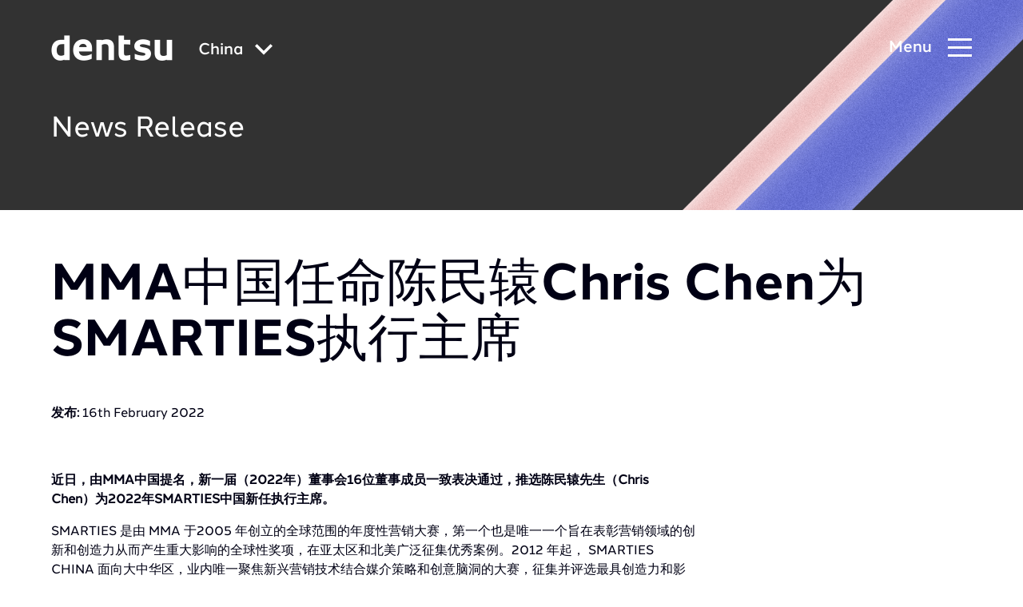

--- FILE ---
content_type: text/html; charset=utf-8
request_url: https://www.dentsu.com/cn/zh/news-releases/chris-chen-mma-url
body_size: 205449
content:
<!DOCTYPE html>
<html lang='zh' prefix='og: http://ogp.me/ns#'>
<head>
<script>
//<![CDATA[
window.gon={};gon.i18n={"please_complete_field":"Please complete this field."};
//]]>
</script>
<meta http-equiv="X-UA-Compatible" content="IE=edge">
<meta content="text/html; charset=UTF-8" http-equiv="Content-Type">
<link rel="stylesheet" href="https://use.typekit.net/dhn3oyh.css" />
<link href="https://cdn.jsdelivr.net/npm/multiple-select-vanilla@3.4.0/dist/styles/css/multiple-select.css" rel="stylesheet">
<script type="module" src="https://cdn.jsdelivr.net/npm/multiple-select-vanilla@3.4.0/dist/browser/multiple-select.js"></script>
<link rel="canonical" href="https://www.dentsu.com/cn/zh/news-releases/chris-chen-mma-url"/>


<script>
  var dataLayer = window.dataLayer = window.dataLayer || [];
</script>

<link rel="apple-touch-icon" sizes="180x180" href="/favicons/apple-touch-icon.png">
<link rel="icon" type="image/png" sizes="32x32" href="/favicons/favicon-32x32.png">
<link rel="icon" type="image/png" sizes="16x16" href="/favicons/favicon-16x16.png">
<link rel="manifest" href="/favicons/site.webmanifest">
<link rel="mask-icon" href="/favicons/safari-pinned-tab.svg" color="#5bbad5">
<meta name="msapplication-TileColor" content="#603cba">
<meta name="theme-color" content="#ffffff">

<title>dentsu</title>
<meta content='https://www.dentsu.com/cn/zh/news-releases/chris-chen-mma-url' property='og:url'>
<meta content='dentsu' property='og:site_name'>
<meta content='website' property='og:type'>
<meta content='summary_large_image' name='twitter:card'>
<meta content='@dentsu_global' name='twitter:site'>
<meta content='https://assets-eu-01.kc-usercontent.com/7bf8ef96-9447-0161-1923-3ac6929eb20f/c7f279b8-dce4-4bb8-85ae-7ad72d1222ef/sample-banner.jpg?q=75&amp;fm=jpg&amp;w=960' name='twitter:image'>
<meta content='https://assets-eu-01.kc-usercontent.com/7bf8ef96-9447-0161-1923-3ac6929eb20f/c7f279b8-dce4-4bb8-85ae-7ad72d1222ef/sample-banner.jpg?q=75&amp;fm=jpg&amp;w=960' property='og:image'>
<meta content='At dentsu, innovation is our strength, and your growth is our mission. We help you keep up with technological changes in the digital economy.' name='description'>
<meta content='At dentsu, innovation is our strength, and your growth is our mission. We help you keep up with technological changes in the digital economy.' name='twitter:description'>
<meta content='At dentsu, innovation is our strength, and your growth is our mission. We help you keep up with technological changes in the digital economy.' property='og:description'>
<meta name="csrf-param" content="authenticity_token" />
<meta name="csrf-token" content="0GljiHqzC0IbAJXfmlDlWH92H7ZYwRLvOVAW/+Of8OYfEtRFOrLK/7JWXWfJT4Pz1aR03k/d/CWZEjndzkLW8g==" />


<meta name="viewport" content="width=device-width, initial-scale=1">
<link rel="stylesheet" href="/assets/styles/vendor.min.css?v=1">
<link rel="stylesheet" href="/assets/styles/main.css?v=5">
</head>
<body class='kentico country-cn v2' data-pardot-picid='58377' user_country_code='cn' user_ip='3.145.148.94'>

<div class='svg-sprite'>
<?xml version="1.0" encoding="UTF-8"?><!DOCTYPE svg PUBLIC "-//W3C//DTD SVG 1.1//EN" "http://www.w3.org/Graphics/SVG/1.1/DTD/svg11.dtd"><svg xmlns="http://www.w3.org/2000/svg" xmlns:xlink="http://www.w3.org/1999/xlink"><defs><clipPath id="clip0"><path fill="#fff" d="M0 0h16v16H0z"/></clipPath><linearGradient id="paint0_linear_43_1963" x1="23.339" y1="16.272" x2="23.287" y2="12.959" gradientUnits="userSpaceOnUse"><stop stop-color="#358C7B"/><stop offset=".526" stop-color="#33A65E"/></linearGradient><linearGradient id="paint1_linear_43_1963" x1="20.457" y1="20.567" x2="26.163" y2="17.654" gradientUnits="userSpaceOnUse"><stop stop-color="#222B90"/><stop offset="1" stop-color="#367B99"/></linearGradient><linearGradient id="paint2_linear_43_1963" x1=".44" y1="23.605" x2="5.981" y2="23.605" gradientUnits="userSpaceOnUse"><stop stop-color="#F90"/><stop offset="1" stop-color="#FF8000"/></linearGradient><linearGradient id="paint3_linear_43_1963" x1="7.141" y1="23.605" x2="12.681" y2="23.605" gradientUnits="userSpaceOnUse"><stop stop-color="#FF8000"/><stop offset="1" stop-color="#CC1953"/></linearGradient><linearGradient id="paint4_linear_43_1963" x1="13.841" y1="23.605" x2="19.382" y2="23.605" gradientUnits="userSpaceOnUse"><stop stop-color="#CC1953"/><stop offset="1" stop-color="#241284"/></linearGradient><linearGradient id="paint5_linear_43_1963" x1="20.536" y1="23.605" x2="26.076" y2="23.605" gradientUnits="userSpaceOnUse"><stop stop-color="#222B90"/><stop offset="1" stop-color="#3559A6"/></linearGradient><linearGradient id="paint6_linear_43_1963" x1="13.623" y1="19.987" x2="19.599" y2="18.236" gradientUnits="userSpaceOnUse"><stop stop-color="#CC1953"/><stop offset="1" stop-color="#241284"/></linearGradient><linearGradient id="paint7_linear_43_1963" x1="6.943" y1="18.037" x2="12.876" y2="20.201" gradientUnits="userSpaceOnUse"><stop offset=".003" stop-color="#FC0"/><stop offset="1" stop-color="#CE1938"/></linearGradient><linearGradient id="paint8_linear_43_1963" x1="7.606" y1="12.503" x2="12.207" y2="16.757" gradientUnits="userSpaceOnUse"><stop offset=".003" stop-color="#FFD100"/><stop offset="1" stop-color="#FD5A22"/></linearGradient><clipPath id="clip0"><path fill="#fff" transform="translate(7.694 6.87)" d="M0 0h12.09v12.09H0z"/></clipPath><clipPath id="clip0"><path fill="#fff" transform="translate(8.316 6.87)" d="M0 0h12.09v12.09H0z"/></clipPath><clipPath id="clip0_2802_8639"><path fill="#fff" d="M0 0h19v17H0z"/></clipPath><clipPath id="clip0"><path fill="#fff" transform="translate(.5)" d="M0 0h16v16H0z"/></clipPath></defs><symbol id="DAN-logo" viewBox="0 0 100 100"><g fill="none" fill-rule="evenodd"><path fill="#FFF" d="M0 0h100v100H0z"/><g opacity=".411"><image width="100" height="100" xlink:href="[data-uri]"/><path stroke="#FFF" stroke-width="3" d="M1.5 1.5h97v97h-97z"/></g></g></symbol><symbol id="applemusic-icon-dark" viewBox="0 0 103 25"><path d="M43.168 24.266V7.804h-.122l-6.585 16.462h-2.56L27.314 7.804h-.122v16.462h-3.048V1.951h3.902l7.073 17.803h.122L42.314 1.95h4.025v22.316h-3.171zm20.365 0h-3.17v-2.804h-.123c-.854 1.95-2.56 3.048-5 3.048-3.536 0-5.609-2.317-5.609-6.097V7.926h3.292v9.877c0 2.439 1.22 3.78 3.415 3.78 2.439 0 3.78-1.707 3.78-4.268v-9.39h3.293l.122 16.341zm9.023-16.584c3.78 0 6.098 2.073 6.22 5.121h-3.049c-.244-1.585-1.341-2.56-3.17-2.56-1.83 0-3.05.853-3.05 2.195 0 .975.733 1.707 2.44 2.073l2.56.61c3.293.731 4.512 2.072 4.512 4.39 0 2.926-2.682 5-6.463 5-4.024 0-6.463-1.952-6.706-5.123h3.292c.244 1.708 1.463 2.561 3.414 2.561s3.171-.853 3.171-2.195c0-1.097-.61-1.707-2.317-2.073l-2.56-.61c-3.05-.731-4.513-2.195-4.513-4.633 0-2.805 2.44-4.756 6.22-4.756zm8.902-4.024c0-1.098.854-1.951 1.951-1.951 1.098 0 1.951.853 1.951 1.95a1.926 1.926 0 01-1.95 1.952 1.926 1.926 0 01-1.952-1.951zm.244 4.268h3.293v16.34h-3.293V7.926zm17.194 5.61c-.366-1.708-1.585-3.171-3.78-3.171-2.56 0-4.268 2.195-4.268 5.609 0 3.536 1.707 5.61 4.268 5.61 2.073 0 3.293-1.098 3.78-3.05h3.171c-.366 3.415-3.049 5.854-6.951 5.854-4.634 0-7.56-3.17-7.56-8.414 0-5.122 2.926-8.414 7.56-8.414 4.146 0 6.585 2.683 6.951 5.853l-3.17.122zm-84.873-9.39c-.853.975-2.194 1.829-3.536 1.707-.244-1.464.488-2.927 1.22-3.78.853-1.098 2.316-1.83 3.536-1.83.122 1.342-.366 2.805-1.22 3.902zm1.22 1.95a5.36 5.36 0 014.39 2.44c-.122.121-2.56 1.585-2.56 4.633 0 3.659 3.17 4.878 3.17 4.878 0 .122-.488 1.707-1.586 3.415-.975 1.463-2.073 2.926-3.658 2.926s-2.073-.975-3.902-.975c-1.83 0-2.439.975-3.902.975-1.586 0-2.805-1.585-3.78-3.049C1.34 18.291-.245 12.805 1.95 9.146c.976-1.829 2.927-3.048 4.878-3.048 1.585 0 3.048 1.097 3.902 1.097.854 0 2.56-1.22 4.512-1.097z" fill="#000"/></symbol><symbol id="applemusic-icon" viewBox="0 0 84 21"><path d="M35.4 20.1V6.6h-.1l-5.4 13.5h-2.1L22.4 6.6h-.1v13.5h-2.5V1.8H23l5.8 14.6h.1l5.8-14.6H38v18.3h-2.6zm16.7 0h-2.6v-2.3h-.1c-.7 1.6-2.1 2.5-4.1 2.5-2.9 0-4.6-1.9-4.6-5V6.7h2.7v8.1c0 2 1 3.1 2.8 3.1 2 0 3.1-1.4 3.1-3.5V6.7H52l.1 13.4zm7.4-13.6c3.1 0 5 1.7 5.1 4.2h-2.5c-.2-1.3-1.1-2.1-2.6-2.1s-2.5.7-2.5 1.8c0 .8.6 1.4 2 1.7l2.1.5c2.7.6 3.7 1.7 3.7 3.6 0 2.4-2.2 4.1-5.3 4.1-3.3 0-5.3-1.6-5.5-4.2h2.7c.2 1.4 1.2 2.1 2.8 2.1 1.6 0 2.6-.7 2.6-1.8 0-.9-.5-1.4-1.9-1.7l-2.1-.5c-2.5-.6-3.7-1.8-3.7-3.8 0-2.3 2-3.9 5.1-3.9zm7.3-3.3c0-.9.7-1.6 1.6-1.6.9 0 1.6.7 1.6 1.6 0 .9-.7 1.6-1.6 1.6-.9 0-1.6-.7-1.6-1.6zm.2 3.5h2.7v13.4H67V6.7zm14.1 4.6c-.3-1.4-1.3-2.6-3.1-2.6-2.1 0-3.5 1.8-3.5 4.6 0 2.9 1.4 4.6 3.5 4.6 1.7 0 2.7-.9 3.1-2.5h2.6c-.3 2.8-2.5 4.8-5.7 4.8-3.8 0-6.2-2.6-6.2-6.9 0-4.2 2.4-6.9 6.2-6.9 3.4 0 5.4 2.2 5.7 4.8l-2.6.1zM11.5 3.6c-.7.8-1.8 1.5-2.9 1.4-.2-1.2.4-2.4 1-3.1.7-.9 1.9-1.5 2.9-1.5.1 1.1-.3 2.3-1 3.2zm1 1.6c.6 0 2.4.2 3.6 2C16 7.3 14 8.5 14 11c0 3 2.6 4 2.6 4 0 .1-.4 1.4-1.3 2.8-.8 1.2-1.7 2.4-3 2.4s-1.7-.8-3.2-.8c-1.5 0-2 .8-3.2.8-1.3 0-2.3-1.3-3.1-2.5-1.7-2.5-3-7-1.2-10 .8-1.5 2.4-2.5 4-2.5 1.3 0 2.5.9 3.2.9.7 0 2.1-1 3.7-.9z" fill="#fff"/></symbol><symbol id="arrow-icon" viewBox="0 0 10 16"><path d="M1.662 16l7.981-7.987L1.641.005 1.646 0H.138L.133.005 8.14 8.013.154 16h1.508z"/></symbol><symbol id="arrow-left-white" viewBox="0 0 24 24"><path d="M14.71 6.71a.996.996 0 00-1.41 0L8.71 11.3a.996.996 0 000 1.41l4.59 4.59a.996.996 0 101.41-1.41L10.83 12l3.88-3.88c.39-.39.38-1.03 0-1.41z"/></symbol><symbol id="arrow-left" viewBox="0 0 24 24"><path d="M14.71 6.71a.996.996 0 00-1.41 0L8.71 11.3a.996.996 0 000 1.41l4.59 4.59a.996.996 0 101.41-1.41L10.83 12l3.88-3.88c.39-.39.38-1.03 0-1.41z" fill="#000014"/></symbol><symbol id="arrow-right" viewBox="0 0 24 24"><path d="M9.29 6.71a.996.996 0 000 1.41L13.17 12l-3.88 3.88a.996.996 0 101.41 1.41l4.59-4.59a.996.996 0 000-1.41L10.7 6.7c-.38-.38-1.02-.38-1.41.01z" fill="#000014"/></symbol><symbol id="audible-icon-dark" viewBox="0 0 113 33"><path d="M96.04 17.824L112.627 7.48v2.805L96.04 20.672 79.43 10.286V7.481l16.61 10.343z" fill="#F8991C"/><path d="M96.04 4.852c-3.747 0-7.034 1.884-8.918 4.798.153-.153.24-.24.394-.35 4.667-3.878 11.394-3.002 15.053 1.884l2.433-1.556c-1.929-2.826-5.237-4.776-8.962-4.776z" fill="#F8991C"/><path d="M96.04 9.65a6.075 6.075 0 00-4.909 2.52 4.975 4.975 0 012.959-.964c1.796 0 3.396.92 4.47 2.476l2.322-1.446c-1.008-1.6-2.805-2.585-4.842-2.585zM84.82 5.444c6.837-5.39 16.5-3.922 21.65 3.242l.043.044 2.52-1.556A15.51 15.51 0 0096.04.141c-5.39 0-10.19 2.76-12.994 7.033.504-.569 1.14-1.248 1.775-1.73z" fill="#F8991C"/><path d="M15.536 26.391v-9.904h3.243v9.795c0 2.388 1.994 2.958 3.111 2.958 2.433 0 3.243-1.446 3.243-2.28V16.488h3.243V31.87h-1.884l-1.27-1.753c-.877 1.074-2.324 2.038-4.47 2.038-3.09.022-5.216-2.016-5.216-5.763zM52.414 11.075V31.89h1.84l1.206-1.753c.876 1.074 2.322 2.082 4.47 2.082 2.87 0 5.28-1.753 5.28-5.632v-4.755c0-3.878-2.432-5.63-5.434-5.63-2.082 0-3.484.92-4.229 1.84v-6.99l-3.133.022zm6.595 18.187c-1.994 0-3.44-.965-3.396-3.068v-4.229c0-1.643 1.314-2.914 3.44-2.914 1.512 0 3.002 1.117 3.002 2.914v4.317c0 1.906-1.534 2.98-3.046 2.98zM40.275 11.075v6.99c-.724-.92-2.126-1.84-4.23-1.84-3.001 0-5.434 1.752-5.434 5.63v4.755c0 3.879 2.433 5.632 5.281 5.632 2.125 0 3.594-1.03 4.47-2.082l1.205 1.753h1.84V11.097h-3.133v-.022zm-6.508 15.272v-4.316c0-1.797 1.512-2.914 3.002-2.914 2.125 0 3.44 1.205 3.44 2.914v4.229c.043 2.081-1.403 3.067-3.397 3.067-1.49-.065-3.045-1.14-3.045-2.98zM67.401 11.075h3.243v20.816h-3.243V11.075zM49.587 16.51h-3.243V31.89h3.243V16.51z" fill="#000"/><path d="M47.987 14.647a1.84 1.84 0 100-3.682 1.84 1.84 0 000 3.682z" fill="#fff"/><path d="M79.584 29.262c-2.235 0-3.309-1.162-3.309-2.761V25.23h9.598v-3.44c0-3.55-2.476-5.632-6.311-5.632-3.988 0-6.552 2.235-6.552 5.72v4.754c0 3.55 2.564 5.631 6.552 5.631 2.958 0 5.15-1.205 6.026-3.242l-2.323-1.447c-.81 1.118-1.994 1.688-3.681 1.688zm-3.309-7.428c0-1.6 1.118-2.717 3.2-2.717 2.081 0 3.199 1.117 3.199 2.716v.965h-6.355l-.044-.964zM7.188 16.158c-3.155 0-5.193 1.271-5.96 3.156l2.52 1.556c1.073-1.71 2.081-1.797 3.44-1.797 1.994 0 2.87.92 2.87 2.432v1.205H7.32c-1.994 0-6.88.68-6.88 4.908 0 3.002 2.279 4.514 5.04 4.514 2.19 0 3.79-1.03 4.71-2.081l1.271 1.752h1.885v-10.54c-.044-2.913-2.082-5.105-6.157-5.105zm2.848 10.825c-.043.24-.043.526-.35.92-.482.68-1.753 1.359-3.2 1.359-1.555 0-2.673-.636-2.673-1.885 0-1.84 2.959-2.235 4.843-2.322h1.402l-.022 1.928z" fill="#000"/></symbol><symbol id="audible-icon" viewBox="0 0 92 27"><path d="M78.398 14.794L92 6.312v2.3L78.398 17.13l-13.62-8.518v-2.3l13.62 8.482z" fill="#F8991C"/><path d="M78.398 4.156c-3.073 0-5.768 1.545-7.314 3.935.126-.126.198-.197.324-.287 3.827-3.18 9.344-2.462 12.344 1.545l1.995-1.276c-1.581-2.318-4.295-3.917-7.35-3.917z" fill="#F8991C"/><path d="M78.398 8.091a4.981 4.981 0 00-4.025 2.067 4.08 4.08 0 012.425-.791c1.474 0 2.786.755 3.666 2.03l1.905-1.186c-.827-1.311-2.3-2.12-3.971-2.12zM69.198 4.641c5.606-4.42 13.53-3.216 17.753 2.66l.036.036 2.066-1.276A12.72 12.72 0 0078.397.293c-4.42 0-8.355 2.264-10.655 5.768.413-.467.935-1.024 1.456-1.42z" fill="#F8991C"/><path d="M12.38 21.82v-8.122h2.66v8.032c0 1.958 1.635 2.425 2.552 2.425 1.994 0 2.659-1.185 2.659-1.868v-8.59h2.66v12.615h-1.546l-1.042-1.438c-.719.88-1.905 1.671-3.666 1.671-2.533.018-4.276-1.653-4.276-4.725zM42.622 9.26v17.07h1.51l.988-1.438c.718.88 1.905 1.707 3.665 1.707 2.354 0 4.33-1.437 4.33-4.618v-3.899c0-3.18-1.994-4.618-4.456-4.618-1.706 0-2.856.755-3.468 1.51V9.24l-2.569.018zm5.409 14.914c-1.636 0-2.822-.791-2.786-2.516V18.19c0-1.348 1.078-2.39 2.821-2.39 1.24 0 2.462.916 2.462 2.39v3.54c0 1.563-1.258 2.444-2.497 2.444zM32.667 9.26v5.732c-.593-.755-1.743-1.51-3.468-1.51-2.461 0-4.456 1.438-4.456 4.618V22c0 3.18 1.995 4.617 4.33 4.617a4.672 4.672 0 003.666-1.707l.988 1.438h1.51V9.278h-2.57V9.26zm-5.336 12.524v-3.54c0-1.474 1.24-2.39 2.461-2.39 1.743 0 2.821.988 2.821 2.39v3.468c.036 1.707-1.15 2.515-2.785 2.515-1.221-.053-2.497-.934-2.497-2.443zM54.913 9.26h2.659v17.07h-2.66V9.26zM40.304 13.716h-2.66V26.33h2.66V13.716zM38.992 12.188a1.51 1.51 0 100-3.018 1.51 1.51 0 000 3.018zM64.903 24.174c-1.833 0-2.713-.953-2.713-2.265v-1.042h7.87v-2.82c0-2.912-2.03-4.619-5.175-4.619-3.27 0-5.373 1.833-5.373 4.69v3.899c0 2.91 2.103 4.618 5.373 4.618 2.426 0 4.223-.988 4.941-2.66l-1.904-1.185c-.665.916-1.635 1.384-3.019 1.384zm-2.713-6.092c0-1.312.916-2.228 2.623-2.228 1.707 0 2.624.916 2.624 2.228v.79h-5.211l-.036-.79zM5.535 13.428c-2.588 0-4.26 1.042-4.888 2.588l2.066 1.276c.88-1.402 1.707-1.474 2.821-1.474 1.636 0 2.354.755 2.354 1.995v.988H5.642C4.007 18.8 0 19.358 0 22.826c0 2.462 1.869 3.701 4.133 3.701 1.797 0 3.108-.844 3.863-1.707l1.042 1.438h1.546v-8.643c-.036-2.39-1.707-4.187-5.05-4.187zm2.335 8.877c-.035.197-.035.43-.287.754-.395.557-1.438 1.114-2.624 1.114-1.276 0-2.192-.52-2.192-1.545 0-1.51 2.426-1.832 3.971-1.904h1.15l-.018 1.58z" fill="#fff"/></symbol><symbol id="calender-icon" viewBox="0 0 23 23"><path d="M5.62 5.267h.33c.5 0 .905-.406.905-.906V.928c0-.5-.405-.906-.905-.906h-.33c-.5 0-.905.406-.905.906v3.434c0 .499.405.905.905.905zM17.234 5.244h.329c.5 0 .905-.405.905-.905V.905c0-.5-.405-.905-.905-.905h-.33c-.5 0-.905.405-.905.905V4.34c0 .5.406.905.906.905z"/><path d="M21.528 1.862h-2.324v2.714c0 .905-.736 1.404-1.641 1.404h-.329a1.643 1.643 0 01-1.642-1.641V1.862H7.591v2.499c0 .905-.736 1.641-1.642 1.641H5.62a1.643 1.643 0 01-1.64-1.641V1.862H1.471C.66 1.862 0 2.522 0 3.334v17.787c0 .812.66 1.472 1.472 1.472h20.056c.812 0 1.472-.66 1.472-1.472V3.334c0-.811-.66-1.472-1.472-1.472zm0 19.26H1.472V7.688h20.056l.001 13.432z"/><path d="M12.26 12.195h2.643a.19.19 0 00.19-.19V9.716a.19.19 0 00-.19-.19H12.26a.19.19 0 00-.19.19v2.289c0 .105.085.19.19.19zM16.573 12.195h2.643a.19.19 0 00.19-.19V9.716a.19.19 0 00-.19-.19h-2.643a.19.19 0 00-.19.19v2.289c0 .105.085.19.19.19zM3.633 15.941h2.643a.19.19 0 00.19-.19v-2.288a.19.19 0 00-.19-.19H3.633a.19.19 0 00-.19.19v2.289c0 .104.086.19.19.19zM7.947 15.941h2.643a.19.19 0 00.19-.19v-2.288a.19.19 0 00-.19-.19H7.947a.19.19 0 00-.19.19v2.289c0 .104.085.19.19.19zM12.26 15.941h2.643a.19.19 0 00.19-.19v-2.288a.19.19 0 00-.19-.19H12.26a.19.19 0 00-.19.19v2.289c0 .104.085.19.19.19zM16.573 15.941h2.643a.19.19 0 00.19-.19v-2.288a.19.19 0 00-.19-.19h-2.643a.19.19 0 00-.19.19v2.289c0 .104.085.19.19.19zM6.276 17.02H3.634a.19.19 0 00-.19.19v2.288c0 .105.085.19.19.19h2.643a.19.19 0 00.19-.19V17.21a.19.19 0 00-.19-.19zM10.59 17.02H7.947a.19.19 0 00-.19.19v2.288c0 .105.085.19.19.19h2.643a.19.19 0 00.19-.19V17.21a.19.19 0 00-.19-.19zM14.903 17.02H12.26a.19.19 0 00-.19.19v2.288c0 .105.085.19.19.19h2.643a.19.19 0 00.19-.19V17.21a.19.19 0 00-.19-.19zM19.216 17.02h-2.643a.19.19 0 00-.19.19v2.288c0 .105.085.19.19.19h2.643a.19.19 0 00.19-.19V17.21a.19.19 0 00-.19-.19z"/></symbol><symbol id="cast-icon" viewBox="0 0 32 30"><path d="M15.697 19.986a8.018 8.018 0 01-3.781-.95 8.122 8.122 0 01-2.903-2.628.919.919 0 01.236-1.265.893.893 0 011.252.238 6.317 6.317 0 002.258 2.038 6.236 6.236 0 005.875 0 6.317 6.317 0 002.258-2.038.893.893 0 011.252-.239.919.919 0 01.236 1.266 8.122 8.122 0 01-2.903 2.627 8.018 8.018 0 01-3.78.95z"/><path d="M15.697 16.35a4.47 4.47 0 01-3.179-1.332 4.572 4.572 0 01-1.316-3.214V8.168c0-1.206.473-2.362 1.316-3.214a4.47 4.47 0 013.179-1.332 4.47 4.47 0 013.178 1.332 4.572 4.572 0 011.317 3.214v3.636a4.572 4.572 0 01-1.317 3.214 4.47 4.47 0 01-3.178 1.331zm0-10.91c-.716 0-1.401.288-1.907.8A2.743 2.743 0 0013 8.167v3.636c0 .723.284 1.417.79 1.928a2.682 2.682 0 001.907.8c.715 0 1.4-.288 1.907-.8.505-.511.79-1.205.79-1.928V8.168c0-.724-.285-1.417-.79-1.929a2.682 2.682 0 00-1.907-.799z"/><path d="M19.292 9.077h-1.798a.894.894 0 01-.635-.267.914.914 0 010-1.285.894.894 0 01.635-.266h1.798c.239 0 .467.095.636.266a.914.914 0 010 1.285.894.894 0 01-.636.267zM19.292 12.713h-1.798a.894.894 0 01-.635-.266.914.914 0 010-1.286.894.894 0 01.635-.266h1.798c.239 0 .467.096.636.266a.914.914 0 010 1.286.894.894 0 01-.636.266zM13.899 9.077H12.1a.894.894 0 01-.636-.267.914.914 0 010-1.285.894.894 0 01.636-.266h1.798c.238 0 .467.095.635.266a.914.914 0 010 1.285.894.894 0 01-.635.267zM13.899 12.713H12.1a.894.894 0 01-.636-.266.914.914 0 010-1.286.894.894 0 01.636-.266h1.798c.238 0 .467.096.635.266a.914.914 0 010 1.286.894.894 0 01-.635.266zM15.697 22.713a.894.894 0 01-.636-.266.914.914 0 01-.263-.643V15.44c0-.24.094-.472.263-.643a.894.894 0 011.271 0c.169.171.264.402.264.643v6.364a.914.914 0 01-.264.643.894.894 0 01-.635.266z"/><path d="M18.394 26.35H13a2.681 2.681 0 01-1.907-.8 2.743 2.743 0 01-.79-1.928c0-.723.284-1.417.79-1.928a2.681 2.681 0 011.907-.8h5.394c.715 0 1.4.288 1.907.8.505.511.79 1.205.79 1.928 0 .724-.285 1.417-.79 1.929a2.681 2.681 0 01-1.907.798zM13 22.712a.894.894 0 00-.636.266.914.914 0 000 1.286c.169.17.397.266.636.266h5.394a.894.894 0 00.635-.266.914.914 0 000-1.286.894.894 0 00-.635-.266H13z"/></symbol><symbol id="category-consumer" viewBox="0 0 16 16"><g clip-path="url(#clip0)"><path d="M2.232 7.686L8 2.144l5.768 5.542L8 13.228 2.232 7.686z" stroke="#06757E" stroke-width="3.093"/></g></symbol><symbol id="category-growth" viewBox="0 0 16 16"><path stroke="#AD2AFF" stroke-width="3.093" d="M3.546 3.546h8.907v8.907H3.546z"/></symbol><symbol id="category-society" viewBox="0 0 16 16"><circle cx="8" cy="8" r="5.454" stroke="#00CACF" stroke-width="3.093"/></symbol><symbol id="category-technology" viewBox="0 0 16 16"><path d="M13.264 12.736H2.736L8 3.996l5.264 8.74z" stroke="#1161E9" stroke-width="3.093"/></symbol><symbol id="check-circle" viewBox="0 0 48 48"><circle cx="24" cy="24" r="22"/><path d="M14 24l7 7 13-13" stroke-linecap="round" stroke-linejoin="round"/></symbol><symbol id="chevron-down-menu" viewBox="0 0 8 6"><path d="M1.493.533l2.741 1.901L6.976.533l.855 1.68-3.517 2.82h-.127L.669 2.213l.824-1.68z" fill="#fff"/></symbol><symbol id="chevron-icon" viewBox="0 0 16 10"><path d="M8 6.2L14.2 0 16 1.8l-8 8-8-8L1.8 0 8 6.2z"/></symbol><symbol id="chevron-large-icon" viewBox="0 0 20 25"><path d="M7.3 0L0 7.1l5.5 5.4L0 17.9 7.3 25 20 12.5 7.3 0zm-5 17.9l5.5-5.4-5.5-5.4 5-4.9 10.4 10.3L7.3 22.8l-5-4.9z"/></symbol><symbol id="chevron-thin" viewBox="0 0 31 40"><path d="M10.974 40L0 29.04 9.052 20 0 10.96 10.974 0 31 20 10.974 40zm-9.27-10.96l9.27 9.258L29.296 20 10.974 1.702l-9.27 9.257L10.757 20l-9.053 9.04z"/></symbol><symbol id="chevron-with-fill-dark" viewBox="0 0 24 32"><path d="M7.367 16.348L7.705 16l-.338-.348-6.67-6.884L8.495.718 23.304 16 8.496 31.282l-7.8-8.05 6.671-6.884z" fill="#000014" stroke="#000014"/></symbol><symbol id="chevron-with-fill" viewBox="0 0 24 32"><path d="M7.367 16.348L7.705 16l-.338-.348-6.67-6.884L8.495.718 23.304 16 8.496 31.282l-7.8-8.05 6.671-6.884z" fill="#fff" stroke="#fff"/></symbol><symbol id="chevron" viewBox="0 0 20 13"><g fill="none"><path d="M0-4h20v20H0z"/><path d="M10 7.7L17.7 0 20 2.3l-10 10-10-10L2.3 0 10 7.7z" fill="#262626"/></g></symbol><symbol id="close-icon" viewBox="0 0 24 24"><path d="M12 9.2L21.2 0 24 2.8 14.8 12l9.2 9.2-2.8 2.8-9.2-9.2L2.8 24 0 21.2 9.2 12 0 2.8 2.8 0 12 9.2z"/></symbol><symbol id="deezer-icon-dark" viewBox="0 0 130 26"><path d="M30.699 16.928c0 5.173 3.192 8.269 7.936 8.269 2.366 0 4.356-.658 5.468-2.387v2.387h4.33V.557h-4.498v10.475c-1.021-1.728-2.908-2.502-5.274-2.502-4.627-.013-7.962 3.147-7.962 8.398zm13.378 0c0 2.954-2.016 4.799-4.433 4.799-2.508 0-4.434-1.845-4.434-4.8 0-3.005 1.939-4.888 4.434-4.888 2.417 0 4.433 1.909 4.433 4.889zM62.432 18.837c-.517 1.91-1.823 2.864-3.878 2.864-2.391 0-4.356-1.445-4.408-4h11.337a9.236 9.236 0 00.206-2.037c0-4.58-3.128-7.16-7.742-7.16-4.925 0-8.312 3.496-8.312 8.243 0 5.29 3.736 8.463 8.906 8.463 3.904 0 6.554-1.626 7.717-4.864l-3.826-1.509zm-8.286-4.128c.427-1.845 1.965-2.928 3.814-2.928 2.016 0 3.386 1.083 3.386 2.786l-.026.142h-7.174zM79.12 18.837c-.517 1.91-1.823 2.864-3.878 2.864-2.391 0-4.356-1.445-4.408-4H82.17a9.23 9.23 0 00.207-2.037c0-4.58-3.128-7.16-7.743-7.16-4.924 0-8.311 3.496-8.311 8.243 0 5.29 3.736 8.463 8.906 8.463 3.904 0 6.553-1.626 7.717-4.864l-3.826-1.509zm-8.286-4.128c.427-1.845 1.965-2.928 3.813-2.928 2.017 0 3.387 1.083 3.387 2.786l-.026.142h-7.174zM98.25 25.223v-4.064H88.8l9.19-8.927V8.517H83.45v3.87h8.88l-9.165 8.966v3.87H98.25zM111.396 18.837c-.517 1.91-1.823 2.864-3.878 2.864-2.391 0-4.356-1.445-4.408-4h11.336a9.242 9.242 0 00.207-2.037c0-4.58-3.128-7.16-7.743-7.16-4.925 0-8.311 3.496-8.311 8.243 0 5.29 3.735 8.463 8.906 8.463 3.904 0 6.553-1.626 7.717-4.864l-3.826-1.509zm-8.286-4.128c.427-1.845 1.965-2.928 3.813-2.928 2.017 0 3.387 1.083 3.387 2.786l-.026.142h-7.174z" fill="#000"/><path d="M26.084 8.517H20.54v3.238h5.545V8.517z" fill="#40AB5D"/><path d="M26.084 13.006H20.54v3.238h5.545v-3.238z" fill="url(#paint0_linear_43_1963)"/><path d="M26.084 17.495H20.54v3.238h5.545v-3.238z" fill="url(#paint1_linear_43_1963)"/><path d="M5.984 21.985H.44v3.238h5.545v-3.238z" fill="url(#paint2_linear_43_1963)"/><path d="M12.68 21.985H7.135v3.238h5.545v-3.238z" fill="url(#paint3_linear_43_1963)"/><path d="M19.388 21.985h-5.545v3.238h5.545v-3.238z" fill="url(#paint4_linear_43_1963)"/><path d="M26.084 21.985H20.54v3.238h5.545v-3.238z" fill="url(#paint5_linear_43_1963)"/><path d="M19.388 17.495h-5.545v3.238h5.545v-3.238z" fill="url(#paint6_linear_43_1963)"/><path d="M12.68 17.495H7.135v3.238h5.545v-3.238z" fill="url(#paint7_linear_43_1963)"/><path d="M12.68 13.006H7.135v3.238h5.545v-3.238z" fill="url(#paint8_linear_43_1963)"/><path d="M125.317 14.283v.478h4.382v-1.278c0-2.864-1.796-4.94-4.808-4.94-1.939 0-3.309.941-4.02 2.502V8.543h-4.524v16.68h4.524V14.477c0-1.703.918-2.645 2.326-2.645 1.293.013 2.12 1.226 2.12 2.451z" fill="#000"/></symbol><symbol id="deezer-icon" viewBox="0 0 107 21"><linearGradient id="b" gradientUnits="userSpaceOnUse" x1="19.342" x2="19.299" y1="13.474" y2="10.757"><stop offset="0" stop-color="#358c7b"/><stop offset=".526" stop-color="#33a65e"/></linearGradient><linearGradient id="c" gradientUnits="userSpaceOnUse" x1="16.979" x2="21.658" y1="16.996" y2="14.607"><stop offset="0" stop-color="#222b90"/><stop offset="1" stop-color="#367b99"/></linearGradient><linearGradient id="d" gradientUnits="userSpaceOnUse" x1=".563" x2="5.107" y1="19.488" y2="19.488"><stop offset="0" stop-color="#f90"/><stop offset="1" stop-color="#ff8000"/></linearGradient><linearGradient id="e" gradientUnits="userSpaceOnUse" x1="6.059" x2="10.602" y1="19.488" y2="19.488"><stop offset="0" stop-color="#ff8000"/><stop offset="1" stop-color="#cc1953"/></linearGradient><linearGradient id="a"><stop offset="0" stop-color="#cc1953"/><stop offset="1" stop-color="#241284"/></linearGradient><linearGradient id="f" gradientUnits="userSpaceOnUse" x1="11.553" x2="16.097" xlink:href="#a" y1="19.488" y2="19.488"/><linearGradient id="g" gradientUnits="userSpaceOnUse" x1="17.044" x2="21.587" y1="19.488" y2="19.488"><stop offset="0" stop-color="#222b90"/><stop offset="1" stop-color="#3559a6"/></linearGradient><linearGradient id="h" gradientUnits="userSpaceOnUse" x1="11.374" x2="16.275" xlink:href="#a" y1="16.521" y2="15.085"/><linearGradient id="i" gradientUnits="userSpaceOnUse" x1="5.897" x2="10.762" y1="14.922" y2="16.696"><stop offset=".003" stop-color="#fc0"/><stop offset="1" stop-color="#ce1938"/></linearGradient><linearGradient id="j" gradientUnits="userSpaceOnUse" x1="6.441" x2="10.214" y1="10.383" y2="13.872"><stop offset=".003" stop-color="#ffd100"/><stop offset="1" stop-color="#fd5a22"/></linearGradient><g fill="#fff"><path d="M25.377 14.012c0 4.242 2.618 6.781 6.508 6.781 1.94 0 3.573-.54 4.484-1.957v1.957h3.551V.587h-3.689v8.59c-.837-1.417-2.385-2.052-4.324-2.052-3.795-.01-6.53 2.581-6.53 6.887zm10.971 0c0 2.423-1.654 3.935-3.636 3.935-2.056 0-3.636-1.512-3.636-3.935 0-2.465 1.59-4.01 3.636-4.01 1.982 0 3.636 1.566 3.636 4.01zM51.4 15.578c-.424 1.565-1.494 2.348-3.18 2.348-1.96 0-3.572-1.185-3.614-3.28h9.296a7.57 7.57 0 00.17-1.67c0-3.756-2.566-5.872-6.35-5.872-4.039 0-6.816 2.867-6.816 6.76 0 4.337 3.064 6.94 7.304 6.94 3.2 0 5.374-1.333 6.328-3.989zm-6.794-3.386c.35-1.513 1.61-2.401 3.127-2.401 1.653 0 2.777.888 2.777 2.285l-.021.116zM65.085 15.578c-.424 1.565-1.495 2.348-3.18 2.348-1.961 0-3.572-1.185-3.615-3.28h9.296a7.57 7.57 0 00.17-1.67c0-3.756-2.565-5.872-6.35-5.872-4.038 0-6.815 2.867-6.815 6.76 0 4.337 3.063 6.94 7.303 6.94 3.201 0 5.374-1.333 6.328-3.989zm-6.795-3.386c.35-1.513 1.611-2.401 3.127-2.401 1.654 0 2.777.888 2.777 2.285l-.02.116zM80.772 20.814v-3.332h-7.748l7.536-7.32V7.113H68.635v3.174h7.283l-7.516 7.353v3.173zM91.553 15.578c-.424 1.565-1.495 2.348-3.18 2.348-1.961 0-3.573-1.185-3.615-3.28h9.296a7.57 7.57 0 00.17-1.67c0-3.756-2.565-5.872-6.35-5.872-4.038 0-6.815 2.867-6.815 6.76 0 4.337 3.063 6.94 7.303 6.94 3.201 0 5.374-1.333 6.328-3.989zm-6.795-3.386c.35-1.513 1.611-2.401 3.127-2.401 1.654 0 2.777.888 2.777 2.285l-.021.116z"/></g><path d="M21.593 7.114h-4.547V9.77h4.547z" fill="#40ab5d"/><path d="M21.593 10.796h-4.547v2.655h4.547z" fill="url(#b)"/><path d="M21.593 14.477h-4.547v2.656h4.547z" fill="url(#c)"/><path d="M5.11 18.159H.562v2.655H5.11z" fill="url(#d)"/><path d="M10.601 18.159H6.054v2.655H10.6z" fill="url(#e)"/><path d="M16.102 18.159h-4.547v2.655h4.547z" fill="url(#f)"/><path d="M21.593 18.159h-4.547v2.655h4.547z" fill="url(#g)"/><path d="M16.102 14.477h-4.547v2.656h4.547z" fill="url(#h)"/><path d="M10.601 14.477H6.054v2.656H10.6z" fill="url(#i)"/><path d="M10.601 10.796H6.054v2.655H10.6z" fill="url(#j)"/><path d="M102.969 11.843v.392h3.593v-1.048c0-2.348-1.473-4.051-3.943-4.051-1.59 0-2.714.772-3.297 2.052V7.135h-3.71v13.68h3.71v-8.813c0-1.397.753-2.169 1.908-2.169 1.06.01 1.739 1.005 1.739 2.01z" fill="#fff"/></symbol><symbol id="download-icon" viewBox="0 0 245.886 324.908"><path d="M32.81 313.62v-11.29h180.623v22.578H32.811zm28.662-162.015L0 90.13l7.94-7.934 7.94-7.934 47.977 47.976 47.976 47.975V0h22.576l.09 85.02.088 85.02 47.803-47.804 47.803-47.803 7.847 7.853 7.846 7.852-61.47 61.47-61.471 61.47z"/></symbol><symbol id="download-pdf-icon" viewBox="0 0 43 51.63"><path d="M0 42.62v9h43v-9zm40 6H3v-3h37zM24.57 24.37V3H17.9v21.37l-7.9-6.5L5.41 23l15.85 14.16L37.49 23l-4.91-5.2zm8.28-10.65l9 9.5-20.58 18-20.06-18 8.45-9.5L14.9 18V0h12.67v18z"/></symbol><symbol id="email-icon" viewBox="0 0 16 16"><image x="12" y="12" width="16" height="16" xlink:href="[data-uri]" transform="translate(-12 -12)" fill="none" fill-rule="evenodd"/></symbol><symbol id="episodes-icon" viewBox="0 0 36 26"><path d="M7.37.828V4.4H3.8V7.97H.228v17.857h28.571v-3.572h3.571v-3.57h3.572V.827H7.37zm19.643 23.215h-25V9.757h25v14.286zm3.571-3.572H28.8v-12.5H5.585V6.185h25v14.286zm3.572-3.572H32.37v-12.5H9.156V2.615h25v14.285zm-23.214-5.357v10.714l7.143-5.357-7.143-5.357zm1.785 3.571L15.11 16.9l-2.383 1.786v-3.572z" fill="#fff"/></symbol><symbol id="error-icon" viewBox="0 0 24 24"><path d="M12 0C5.4 0 0 5.4 0 12s5.4 12 12 12 12-5.4 12-12S18.6 0 12 0zm0 18c-.6 0-1-.4-1-1s.4-1 1-1 1 .4 1 1-.4 1-1 1zm1-5c0 .6-.4 1-1 1s-1-.4-1-1V7c0-.6.4-1 1-1s1 .4 1 1v6z" fill="#D0021B"/></symbol><symbol id="external-link" viewBox="0 0 24 24"><path d="M19 19H5V5h7V3H5a2 2 0 00-2 2v14a2 2 0 002 2h14c1.1 0 2-.9 2-2v-7h-2v7zM14 3v2h3.59l-9.83 9.83 1.41 1.41L19 6.41V10h2V3h-7z" fill="#fff"/></symbol><symbol id="facebook-circle-icon" viewBox="0 0 40 40"><path d="M20 40C8.954 40 0 31.046 0 20S8.954 0 20 0s20 8.954 20 20-8.954 20-20 20zm-1.901-10.943h3.38v-8.733h2.958l.563-3.38h-3.521v-1.972c0-1.768.419-2.146 3.521-1.83v-2.958c-4.764-.725-6.713.695-6.901 4.225v2.535H15v3.38h3.099v8.733z" fill="#FFF" fill-rule="evenodd"/></symbol><symbol id="facebook-icon" viewBox="0 0 10 20"><path d="M3.1 19.1v-8.8H0V6.9h3.1V4.4C3.3.9 5.2-.5 10 .2v2.9c-3.1-.3-3.5.1-3.5 1.9v1.9H10l-.6 3.4H6.5v8.8H3.1z"/></symbol><symbol id="facebook-white" viewBox="0 0 42 42"><g transform="translate(1 1)" fill="none" fill-rule="evenodd"><circle stroke="#262626" fill="#FFF" cx="20" cy="20" r="20"/><path d="M18.099 29.057v-8.733H15v-3.38h3.099V14.41c.188-3.53 2.137-4.95 6.901-4.225v2.957c-3.102-.315-3.521.063-3.521 1.831v1.972H25l-.563 3.38h-2.958v8.733h-3.38z" fill="#262626"/></g></symbol><symbol id="filter" viewBox="0 -960 960 960"><path d="M400-240v-80h160v80H400zM240-440v-80h480v80H240zM120-640v-80h720v80H120z"/></symbol><symbol id="heart-icon" viewBox="0 0 24 24"><path d="M17.6 0c-2.3 0-4.4 1.5-5.6 3.4C10.8 1.5 8.7 0 6.4 0 2.7 0 0 3.2 0 7.7c0 8.5 11.5 16.2 11.7 16.2.1.1.2.1.3.1.1 0 .2 0 .4-.1.1-.1 11.6-7.6 11.6-16.2C24 3.2 21.3 0 17.6 0zM12 22.1C10 20.7 1.6 14.3 1.6 7.7c0-3.5 2-6 4.8-6 1.9 0 4 1.6 4.9 3.8.1.3.4.5.7.5.3 0 .6-.2.7-.5.9-2.2 3-3.8 4.9-3.8 2.8 0 4.8 2.5 4.8 6 0 6.6-8.4 13-10.4 14.4z" fill="#262626"/></symbol><symbol id="instagram-icon" viewBox="0 0 20 20"><path d="M10 0C7.3 0 6.9 0 5.9.1 4.8.1 4.1.3 3.4.5c-.6.3-1.2.6-1.7 1.2-.6.5-.9 1.1-1.2 1.7-.2.7-.4 1.4-.4 2.5C0 6.9 0 7.3 0 10c0 2.7 0 3.1.1 4.1 0 1.1.2 1.8.4 2.5.3.6.6 1.2 1.2 1.7.5.6 1.1.9 1.7 1.2.7.2 1.4.4 2.5.4 1 .1 1.4.1 4.1.1 2.7 0 3.1 0 4.1-.1 1.1 0 1.8-.2 2.5-.4.6-.3 1.2-.6 1.7-1.2.6-.5.9-1.1 1.2-1.7.2-.7.4-1.4.4-2.5.1-1 .1-1.4.1-4.1 0-2.7 0-3.1-.1-4.1 0-1.1-.2-1.8-.4-2.5-.3-.6-.6-1.2-1.2-1.7-.5-.6-1.1-.9-1.7-1.2-.7-.2-1.4-.4-2.5-.4-1-.1-1.4-.1-4.1-.1zm0 1.8c2.7 0 3 0 4 .1 1 0 1.5.2 1.9.3.5.2.8.4 1.1.8.4.3.6.6.8 1.1.1.4.3.9.3 1.9.1 1 .1 1.3.1 4s0 3-.1 4c0 1-.2 1.5-.3 1.9-.2.5-.4.8-.8 1.1-.3.4-.6.6-1.1.8-.4.1-.9.3-1.9.3-1 .1-1.4.1-4 .1-2.7 0-3 0-4.1-.1-1 0-1.5-.2-1.8-.3-.5-.2-.8-.4-1.2-.8-.3-.3-.6-.6-.7-1.1-.2-.4-.3-.9-.4-1.9v-4-4.1c.1-.9.2-1.5.4-1.8.1-.5.4-.8.7-1.2.4-.3.7-.6 1.2-.7.3-.2.8-.3 1.8-.4H10zm0 3.1c-2.8 0-5.1 2.3-5.1 5.1s2.3 5.1 5.1 5.1 5.1-2.3 5.1-5.1-2.3-5.1-5.1-5.1zm0 8.4c-1.8 0-3.3-1.5-3.3-3.3 0-1.8 1.5-3.3 3.3-3.3 1.8 0 3.3 1.5 3.3 3.3 0 1.8-1.5 3.3-3.3 3.3zm6.5-8.6c0 .6-.5 1.2-1.2 1.2-.6 0-1.2-.6-1.2-1.2 0-.7.6-1.2 1.2-1.2.7 0 1.2.5 1.2 1.2z"/></symbol><symbol id="instagram-white" viewBox="0 0 42 42"><g transform="translate(1 1)" fill="none" fill-rule="evenodd"><circle stroke="#262626" fill="#FFF" cx="20" cy="20" r="20"/><path d="M20 10c-2.717 0-3.056.012-4.123.06-1.065.05-1.79.217-2.427.465a4.897 4.897 0 00-1.772 1.153 4.88 4.88 0 00-1.153 1.772c-.248.638-.416 1.363-.465 2.428C10.01 16.944 10 17.282 10 20c0 2.717.012 3.056.06 4.122.05 1.065.217 1.79.465 2.428a4.904 4.904 0 001.153 1.772 4.89 4.89 0 001.772 1.153c.638.247 1.363.416 2.428.465 1.066.05 1.405.06 4.122.06 2.717 0 3.056-.012 4.122-.06 1.065-.05 1.79-.218 2.428-.465a4.915 4.915 0 001.772-1.153c.555-.556.899-1.113 1.153-1.772.247-.637.416-1.363.465-2.428.05-1.066.06-1.405.06-4.122 0-2.717-.012-3.056-.06-4.123-.05-1.064-.218-1.79-.465-2.427a4.908 4.908 0 00-1.153-1.772 4.872 4.872 0 00-1.772-1.153c-.637-.248-1.363-.416-2.428-.465C23.056 10.01 22.717 10 20 10zm0 1.8c2.67 0 2.988.013 4.042.06.975.045 1.504.207 1.855.345.469.18.8.397 1.152.747.35.35.566.682.747 1.15.137.352.3.881.344 1.856.047 1.055.058 1.372.058 4.042s-.012 2.988-.061 4.042c-.051.975-.214 1.504-.351 1.855-.187.469-.4.8-.75 1.152a3.12 3.12 0 01-1.15.747c-.35.137-.887.3-1.862.344-1.062.047-1.374.058-4.049.058-2.676 0-2.988-.012-4.05-.061-.975-.051-1.513-.214-1.863-.351-.474-.187-.8-.4-1.149-.75a3.036 3.036 0 01-.75-1.15c-.137-.35-.299-.887-.35-1.862-.037-1.05-.05-1.374-.05-4.037s.013-2.988.05-4.05c.051-.975.213-1.512.35-1.862.175-.475.4-.8.75-1.15.35-.35.675-.575 1.15-.75.35-.138.875-.3 1.85-.35 1.063-.037 1.375-.05 4.05-.05L20 11.8zm0 3.065a5.135 5.135 0 100 10.27 5.135 5.135 0 000-10.27zm0 8.468a3.332 3.332 0 110-6.666 3.332 3.332 0 110 6.666zm6.538-8.67a1.2 1.2 0 01-2.4 0 1.2 1.2 0 012.4 0z" fill="#262626" fill-rule="nonzero"/></g></symbol><symbol id="linkedin-blue" viewBox="0 0 27 27"><circle cx="13.189" cy="13.189" r="12.689" stroke="#37375B"/><g clip-path="url(#clip0)"><path d="M19.784 14.67v4.469h-2.59v-4.17c0-1.048-.376-1.763-1.314-1.763-.716 0-1.142.482-1.33.948-.068.166-.085.398-.085.632v4.353h-2.592s.035-7.063 0-7.795h2.592v1.105l-.018.025h.018v-.025c.344-.53.959-1.288 2.335-1.288 1.706 0 2.984 1.114 2.984 3.508zM9.161 7.585c-.887 0-1.467.582-1.467 1.347 0 .748.564 1.347 1.433 1.347h.017c.904 0 1.466-.599 1.466-1.347-.017-.765-.562-1.347-1.449-1.347zM7.848 19.14h2.592v-7.795H7.848v7.795z" fill="#37375B"/></g></symbol><symbol id="linkedin-circle-icon" viewBox="0 0 40 40"><path d="M20 40C8.954 40 0 31.046 0 20S8.954 0 20 0s20 8.954 20 20-8.954 20-20 20zm8-12.025v-5.856c0-2.875-.62-5.083-3.975-5.083-1.615 0-2.696.886-3.14 1.724h-.043v-1.454h-3.18v10.669h3.31v-5.28c0-1.392.264-2.738 1.99-2.738 1.7 0 1.726 1.592 1.726 2.83v5.188h3.311zm-14.078-12.13a1.923 1.923 0 100-3.845 1.923 1.923 0 000 3.846zm1.66 12.13v-10.67h-3.32v10.67h3.32z" fill="#FFF" fill-rule="evenodd"/></symbol><symbol id="linkedin-icon" viewBox="0 0 16 16"><path d="M16 16h-3.3v-5.2c0-1.3 0-2.8-1.7-2.8-1.8 0-2 1.3-2 2.7V16H5.7V5.3h3.1v1.5h.1C9.3 5.9 10.4 5 12 5c3.4 0 4 2.2 4 5.1V16zM1.9 3.8C.9 3.8 0 3 0 1.9 0 .9.9 0 1.9 0 3 0 3.8.9 3.8 1.9 3.8 3 3 3.8 1.9 3.8zM3.6 16H.3V5.3h3.3V16z"/></symbol><symbol id="linkedin-white" viewBox="0 0 42 42"><g transform="translate(1 1)" fill="none" fill-rule="evenodd"><circle stroke="#262626" fill="#FFF" cx="20" cy="20" r="20"/><path d="M28 27.975h-3.312v-5.188c0-1.238-.025-2.83-1.725-2.83-1.727 0-1.99 1.346-1.99 2.738v5.28h-3.311v-10.67h3.18v1.455h.043c.444-.838 1.525-1.724 3.14-1.724 3.355 0 3.975 2.208 3.975 5.083v5.856zm-14.078-12.13A1.921 1.921 0 0112 13.923a1.923 1.923 0 111.922 1.924zm1.66 12.13h-3.32v-10.67h3.32v10.67z" fill="#262626" fill-rule="nonzero"/></g></symbol><symbol id="mail-icon" viewBox="0 0 30 23"><path d="M29.3 18.8c0 .7-.1 1.3-.4 1.8l-9.3-10.4 9.2-7.9c.3.5.5 1.2.5 1.9v14.6zm-14.6-6.7L27.4 1c-.5-.3-1.1-.5-1.7-.5H3.8C3.1.5 2.5.7 2 1l12.7 11.1zm3.6-.7l-3 2.6c-.1.2-.4.2-.6.2-.2 0-.4 0-.6-.2l-2.9-2.6-9.4 10.5c.6.4 1.2.6 2 .6h21.9c.7 0 1.4-.2 1.9-.6l-9.3-10.5zM.7 2.3C.3 2.8.1 3.5.1 4.2v14.6c0 .7.2 1.3.5 1.8l9.2-10.4L.7 2.3z"/></symbol><symbol id="map-pin" viewBox="0 0 20 33"><g fill="none"><path d="M9.9 32.1l.1.1.1-.1c.9-4.9 2.3-8.4 4.4-11.6.6-.9 2.4-3.5 2.6-3.8 1.7-2.4 2.4-4.4 2.4-7.3 0-6-3.1-8.9-9.5-8.9S.5 3.4.5 9.4c0 3.2.8 5.2 2.6 7.9.1.1 1.9 2.5 2.4 3.3 2.1 3.2 3.5 6.6 4.4 11.5z" fill="#fd4044" stroke="#d72d30"/><path d="M14.8 13.9h-2.2L12 12H8.1l-.7 1.9H5.2l3.7-9.6h2.2l3.7 9.6zm-6.1-3.6h2.7L10 6.6l-1.3 3.7z" fill="#FFF"/></g></symbol><symbol id="no-sound-icon" viewBox="0 0 30 25"><path d="M4.3 6.9c-2.4 0-4.3 2-4.3 4.3v2.7c0 2.3 1.9 4.2 4.3 4.2h2.8l7.2 6.9V0L7.1 6.9H4.3zm4.9 2l2.2-2.2v-.1 11.7l-2.2-2.2-.9-.8h-4c-.8 0-1.4-.6-1.4-1.4v-2.7c0-.8.6-1.5 1.4-1.5h4l.9-.8zm20.4 6.8c.5.5.5 1.4 0 1.9-.3.3-.7.5-1 .5-.4 0-.8-.2-1-.5l-3.3-3.1-3.3 3.1c-.3.3-.6.5-1 .5s-.7-.2-1-.5c-.6-.5-.6-1.4 0-1.9l3.3-3.2L19 9.3c-.6-.5-.6-1.4 0-1.9.5-.6 1.5-.6 2 0l3.3 3.1 3.3-3.1c.5-.6 1.4-.6 2 0 .5.5.5 1.4 0 1.9l-3.3 3.2 3.3 3.2z"/></symbol><symbol id="pdf-icon" viewBox="0 0 111 142"><image x="185" y="229" width="111" height="142" xlink:href="[data-uri]" transform="translate(-185 -229)" fill="none" fill-rule="evenodd"/></symbol><symbol id="reset-icon" viewBox="0 0 1920 1920"><path d="M960 0v213.333c411.627 0 746.667 334.934 746.667 746.667S1371.627 1706.667 960 1706.667 213.333 1371.733 213.333 960c0-197.013 78.4-382.507 213.334-520.747v254.08H640V106.667H53.333V320h191.04C88.64 494.08 0 720.96 0 960c0 529.28 430.613 960 960 960s960-430.72 960-960S1489.387 0 960 0" fill-rule="evenodd"/></symbol><symbol id="search" viewBox="0 0 24 24"><path d="M9 2C5.146 2 2 5.146 2 9s3.146 7 7 7a6.959 6.959 0 004.574-1.719l.426.426V16l6 6 2-2-6-6h-1.293l-.426-.426A6.959 6.959 0 0016 9c0-3.854-3.146-7-7-7zm0 2c2.773 0 5 2.227 5 5s-2.227 5-5 5-5-2.227-5-5 2.227-5 5-5z"/></symbol><symbol id="sound-icon" viewBox="0 0 30 25"><path d="M4.29 6.94A4.28 4.28 0 000 11.17v2.72a4.23 4.23 0 004.29 4.17h2.85L14.29 25V0L7.14 6.94zm4.87 2l2.27-2.26v11.61l-2.27-2.2-.83-.81h-4a1.42 1.42 0 01-1.43-1.39v-2.72a1.45 1.45 0 011.39-1.45h4zM16.71 16.62a1.48 1.48 0 01-.83-.26 1.5 1.5 0 01-.42-2.08 4.15 4.15 0 00-.18-4.37 1.5 1.5 0 112.55-1.57A7.08 7.08 0 0118 16a1.52 1.52 0 01-1.29.62z"/><path d="M21 20.09a1.47 1.47 0 01-.83-.25 1.5 1.5 0 01-.42-2.08c2-3 1.83-7.33-.36-10.88a1.52 1.52 0 01.49-2.07 1.5 1.5 0 012.06.49c2.84 4.6 3 10.15.31 14.12a1.49 1.49 0 01-1.25.67z"/><path d="M25.84 22.09a1.52 1.52 0 01-.84-.25 1.51 1.51 0 01-.41-2.08c2.82-4.23 2.63-10.46-.48-15.51a1.5 1.5 0 112.55-1.57c3.78 6.12 3.94 13.48.42 18.74a1.46 1.46 0 01-1.24.67z"/></symbol><symbol id="spotify-icon-dark" viewBox="0 0 115 37"><path d="M17.224.13C7.74.13.052 8.293.052 18.364S7.74 36.6 17.224 36.6c9.485 0 17.172-8.164 17.172-18.235C34.396 8.295 26.71.13 17.224.13zm7.875 26.3c-.308.535-.968.705-1.472.377-4.032-2.616-9.108-3.208-15.085-1.758-.576.14-1.15-.244-1.282-.855-.132-.612.228-1.222.805-1.361 6.542-1.587 12.153-.904 16.68 2.033.504.33.663 1.028.354 1.564zm2.102-4.965c-.388.669-1.212.88-1.842.468-4.616-3.013-11.652-3.885-17.111-2.125-.708.227-1.456-.197-1.671-.948-.213-.752.186-1.544.893-1.773 6.236-2.01 13.99-1.036 19.29 2.423.63.412.828 1.287.44 1.955zm.18-5.17c-5.534-3.492-14.665-3.813-19.95-2.11-.848.274-1.745-.235-2.003-1.136-.257-.902.222-1.854 1.071-2.128 6.066-1.955 16.15-1.577 22.521 2.44.765.48 1.015 1.527.562 2.337-.45.81-1.44 1.077-2.2.596zm19.39.668c-2.965-.75-3.492-1.278-3.492-2.385 0-1.046.927-1.75 2.307-1.75 1.337 0 2.662.535 4.052 1.635a.19.19 0 00.275-.046l1.448-2.167a.216.216 0 00-.037-.28c-1.655-1.41-3.517-2.096-5.695-2.096-3.2 0-5.438 2.04-5.438 4.96 0 3.13 1.93 4.238 5.264 5.094 2.836.694 3.316 1.275 3.316 2.314 0 1.152-.968 1.869-2.527 1.869-1.73 0-3.143-.62-4.722-2.071a.194.194 0 00-.142-.05.189.189 0 00-.133.072l-1.624 2.05a.217.217 0 00.019.288c1.837 1.742 4.097 2.661 6.537 2.661 3.449 0 5.678-2 5.678-5.1.006-2.614-1.468-4.062-5.08-4.995l-.006-.003zm12.89-3.105c-1.495 0-2.72.625-3.734 1.907v-1.443c0-.113-.086-.206-.193-.206H53.08c-.107 0-.193.093-.193.206V30.35c0 .114.086.207.193.207h2.655c.107 0 .193-.093.193-.207v-5.058c1.013 1.204 2.24 1.794 3.734 1.794 2.779 0 5.592-2.27 5.592-6.613.004-4.343-2.81-6.614-5.59-6.614h-.002zm2.504 6.614c0 2.21-1.282 3.754-3.119 3.754-1.815 0-3.184-1.613-3.184-3.754 0-2.14 1.37-3.753 3.184-3.753 1.807 0 3.119 1.578 3.119 3.753zm10.296-6.614c-3.578 0-6.381 2.926-6.381 6.662 0 3.695 2.784 6.59 6.338 6.59 3.59 0 6.402-2.916 6.402-6.638 0-3.708-2.793-6.614-6.36-6.614zm0 10.39c-1.903 0-3.338-1.625-3.338-3.777 0-2.162 1.386-3.73 3.295-3.73 1.915 0 3.359 1.623 3.359 3.777 0 2.162-1.395 3.73-3.316 3.73zm14-10.132h-2.923v-3.172c0-.114-.086-.207-.193-.207H80.69c-.107 0-.195.093-.195.207v3.172H79.22c-.107 0-.193.093-.193.206v2.423c0 .114.086.207.193.207h1.275v6.27c0 2.533 1.187 3.818 3.531 3.818.952 0 1.741-.21 2.486-.658a.204.204 0 00.098-.179v-2.308a.209.209 0 00-.092-.174.179.179 0 00-.19-.009 3.194 3.194 0 01-1.558.399c-.85 0-1.232-.412-1.232-1.33v-5.828h2.922c.107 0 .193-.093.193-.207v-2.422a.195.195 0 00-.19-.207l-.003-.001zm10.178.012v-.39c0-1.146.414-1.656 1.341-1.656.554 0 .999.116 1.497.293.062.02.125.01.174-.03a.21.21 0 00.08-.167V9.802a.203.203 0 00-.137-.198 6.883 6.883 0 00-2.206-.336c-2.45 0-3.749 1.466-3.749 4.239v.597h-1.275c-.107 0-.195.092-.195.206v2.435c0 .114.088.207.195.207h1.275v9.67c0 .115.088.206.195.206h2.653c.11 0 .195-.091.195-.206v-9.67h2.48l3.797 9.67c-.431 1.014-.855 1.217-1.433 1.217-.468 0-.962-.148-1.464-.442a.201.201 0 00-.154-.015.198.198 0 00-.115.11l-.9 2.098a.212.212 0 00.084.267c.939.54 1.786.771 2.834.771 1.96 0 3.045-.971 3.998-3.58l4.606-12.638a.21.21 0 00-.021-.191.185.185 0 00-.157-.09h-2.765a.194.194 0 00-.184.138l-2.832 8.587-3.1-8.592a.195.195 0 00-.181-.133h-4.536zm-5.901-.012h-2.656c-.106 0-.195.093-.195.206v12.3c0 .115.088.206.195.206h2.656a.201.201 0 00.195-.206V14.323c0-.114-.087-.206-.195-.206v-.001zm-1.313-5.6c-1.052 0-1.905.903-1.905 2.02 0 1.118.853 2.023 1.905 2.023s1.903-.905 1.903-2.023c0-1.116-.853-2.02-1.903-2.02zm23.258 9.554c-1.05 0-1.868-.896-1.868-1.984s.828-1.994 1.878-1.994c1.05 0 1.868.896 1.868 1.983 0 1.088-.828 1.995-1.878 1.995zm.01-3.78c-.957 0-1.681.807-1.681 1.796s.719 1.786 1.671 1.786c.958 0 1.681-.807 1.681-1.797 0-.989-.719-1.786-1.671-1.786zm.414 1.989l.529.786h-.447l-.475-.721h-.408v.72h-.374v-2.082h.874c.457 0 .757.248.757.664.002.342-.185.55-.454.633h-.002zm-.315-.94h-.486v.659h.486c.242 0 .387-.126.387-.33 0-.214-.145-.329-.387-.329z" fill="#000"/></symbol><symbol id="spotify-icon" viewBox="0 0 94 30"><path d="M14.124.05C6.347.05.043 6.744.043 15.002c0 8.26 6.304 14.954 14.082 14.954 7.777 0 14.082-6.695 14.082-14.954C28.207 6.745 21.902.05 14.124.05zm6.458 21.567c-.252.44-.793.579-1.207.31-3.306-2.145-7.468-2.631-12.37-1.442-.473.114-.943-.2-1.051-.702-.108-.501.187-1.001.66-1.116 5.364-1.301 9.966-.74 13.678 1.668.413.27.544.843.29 1.282zm1.724-4.072c-.318.55-.994.722-1.51.385-3.785-2.47-9.555-3.187-14.032-1.743-.581.186-1.194-.162-1.37-.777-.175-.617.152-1.267.732-1.454 5.114-1.648 11.472-.85 15.819 1.987.516.337.679 1.055.361 1.603zm.148-4.24c-4.538-2.862-12.027-3.125-16.36-1.729-.696.224-1.432-.193-1.642-.932-.211-.739.181-1.52.878-1.745 4.974-1.603 13.243-1.293 18.468 2 .628.395.833 1.254.461 1.917-.37.665-1.18.884-1.804.49zm15.901.55c-2.431-.617-2.864-1.049-2.864-1.957 0-.858.76-1.435 1.892-1.435 1.096 0 2.183.438 3.323 1.34a.15.15 0 00.12.032.156.156 0 00.105-.069l1.187-1.777a.177.177 0 00-.03-.23c-1.357-1.156-2.884-1.718-4.67-1.718-2.625 0-4.46 1.673-4.46 4.067 0 2.567 1.583 3.476 4.318 4.177 2.325.57 2.719 1.046 2.719 1.898 0 .945-.794 1.532-2.072 1.532-1.42 0-2.578-.508-3.873-1.698a.159.159 0 00-.116-.04.154.154 0 00-.11.058l-1.33 1.682a.178.178 0 00.014.236c1.507 1.429 3.36 2.182 5.361 2.182 2.828 0 4.656-1.64 4.656-4.182.005-2.144-1.204-3.332-4.165-4.097l-.005-.002zm10.57-2.547c-1.225 0-2.231.512-3.062 1.563v-1.183c0-.093-.07-.169-.158-.169h-2.177c-.088 0-.158.076-.158.17v13.143c0 .092.07.17.158.17h2.177c.088 0 .158-.078.158-.17v-4.149c.83.988 1.837 1.472 3.062 1.472 2.279 0 4.586-1.863 4.586-5.423.003-3.561-2.304-5.425-4.584-5.425h-.002zm2.054 5.424c0 1.812-1.051 3.078-2.558 3.078-1.488 0-2.612-1.323-2.612-3.078 0-1.756 1.124-3.079 2.612-3.079 1.481 0 2.558 1.295 2.558 3.079zm8.443-5.424c-2.935 0-5.233 2.399-5.233 5.462 0 3.031 2.283 5.404 5.197 5.404 2.945 0 5.25-2.39 5.25-5.442 0-3.041-2.29-5.424-5.214-5.424zm0 8.52c-1.56 0-2.738-1.332-2.738-3.097 0-1.773 1.137-3.06 2.703-3.06 1.57 0 2.754 1.332 2.754 3.099 0 1.772-1.144 3.058-2.72 3.058zm11.48-8.309h-2.396V8.918c0-.093-.071-.17-.158-.17H66.17c-.088 0-.16.077-.16.17v2.601h-1.046c-.087 0-.158.076-.158.17v1.986c0 .094.07.17.158.17h1.046v5.142c0 2.077.974 3.13 2.896 3.13.78 0 1.427-.171 2.038-.539a.167.167 0 00.08-.146v-1.893a.17.17 0 00-.075-.143.147.147 0 00-.155-.007 2.62 2.62 0 01-1.278.326c-.698 0-1.01-.337-1.01-1.09v-4.78h2.396c.087 0 .158-.075.158-.169V11.69a.16.16 0 00-.156-.17h-.002zm8.347.01v-.32c0-.939.34-1.358 1.1-1.358.454 0 .819.096 1.227.24a.15.15 0 00.144-.023.172.172 0 00.065-.138V7.982a.167.167 0 00-.113-.162 5.645 5.645 0 00-1.809-.276c-2.01 0-3.074 1.202-3.074 3.476v.49h-1.046c-.087 0-.16.075-.16.168v1.997c0 .094.073.17.16.17h1.046v7.93c0 .094.072.17.16.17h2.176c.089 0 .16-.076.16-.17v-7.93h2.033l3.114 7.93c-.353.832-.701.998-1.176.998-.383 0-.788-.122-1.2-.363a.164.164 0 00-.126-.012.162.162 0 00-.095.09l-.738 1.72a.174.174 0 00.07.22c.77.443 1.464.632 2.323.632 1.608 0 2.497-.796 3.28-2.936l3.776-10.363a.174.174 0 00-.017-.158.153.153 0 00-.13-.073h-2.266a.16.16 0 00-.151.113l-2.323 7.042-2.542-7.046a.16.16 0 00-.148-.11h-3.72zm-4.84-.01h-2.177c-.087 0-.16.076-.16.17v10.085c0 .095.073.17.16.17h2.178c.087 0 .16-.075.16-.17V11.69c0-.093-.071-.17-.16-.17zm-1.076-4.593c-.862 0-1.562.742-1.562 1.658 0 .916.7 1.659 1.563 1.659.862 0 1.56-.743 1.56-1.66 0-.915-.7-1.657-1.56-1.657zm19.073 7.836c-.861 0-1.532-.735-1.532-1.627s.68-1.636 1.54-1.636c.861 0 1.532.735 1.532 1.627s-.68 1.636-1.54 1.636zm.008-3.1c-.785 0-1.379.662-1.379 1.473 0 .81.59 1.464 1.37 1.464.786 0 1.38-.662 1.38-1.473s-.59-1.465-1.37-1.465zm.34 1.631l.434.644h-.367l-.39-.59h-.334v.59h-.307V12.23h.717c.375 0 .62.204.62.545a.503.503 0 01-.371.519h-.002zm-.259-.77h-.398v.54h.398c.198 0 .318-.104.318-.27 0-.176-.12-.27-.318-.27z" fill="#1ED760"/></symbol><symbol id="stitcher-icon" viewBox="0 0 62 26"><path d="M0 5.108h10.848v19.653H0V5.108z" fill="#3590C5"/><path d="M51.152 4.025H62v18.106H51.152V4.025z" fill="#C53827"/><path d="M38.442 0H49.29v23.526H38.442V0z" fill="#EC8B24"/><path d="M25.732 3.406H36.58V26H25.732V3.406z" fill="#FBC618"/><path d="M12.866 1.547h10.848V23.37H12.866V1.547z" fill="#612268"/></symbol><symbol id="success-icon" viewBox="0 0 24 24"><path d="M12 0C5.4 0 0 5.4 0 12s5.4 12 12 12 12-5.4 12-12S18.6 0 12 0zm6.7 8.7l-8 8c-.2.2-.4.3-.7.3-.3 0-.5-.1-.7-.3l-4-4c-.4-.4-.4-1 0-1.4.4-.4 1-.4 1.4 0l3.3 3.3 7.3-7.3c.4-.4 1-.4 1.4 0 .4.4.4 1 0 1.4z" fill="#3ED483"/></symbol><symbol id="telegram-icon" viewBox="0 0 24 24"><path d="M20.572 3.012a2.24 2.24 0 00-1.056.16c-.45.177-7.502 3.143-14.075 5.91l-2.171.914c-.841.341-1.266.896-1.266 1.643 0 .523.221 1.232 1.277 1.65l3.666 1.469c.317.95 1.054 3.159 1.239 3.746.11.348.387 1.225 1.09 1.43.143.049.294.074.447.074.443 0 .762-.206.918-.326l2.33-1.971 2.83 2.617c.109.111.686.672 1.46.672.968 0 1.701-.805 1.854-1.584.083-.427 2.813-14.129 2.813-14.127.245-1.099-.196-1.669-.479-1.912a1.59 1.59 0 00-.877-.365zm-.662 2.16c-.377 1.89-2.432 12.206-2.744 13.693l-4.137-3.826-2.806 2.377.777-3.041s5.363-5.428 5.686-5.744c.26-.253.314-.342.314-.43 0-.117-.06-.201-.2-.201-.124 0-.294.12-.384.176-1.143.713-6.012 3.486-8.408 4.85l-3.477-1.39 1.688-.708c4.299-1.81 11.955-5.034 13.691-5.756z"/></symbol><symbol id="tick-icon" viewBox="0 0 10 8"><path d="M4.034 4.917l4.07-4.07A.982.982 0 019.496.84a.977.977 0 01-.007 1.392L4.577 7.145a.984.984 0 01-1.294.093.992.992 0 01-.198-.153L.997 4.997a1 1 0 01-.003-1.416l.146-.145c.39-.39 1.03-.383 1.416.003l1.478 1.478z" fill="#262626" fill-rule="evenodd"/></symbol><symbol id="tiktok-icon" viewBox="0 0 24 26"><path d="M21.067 3.42l-.01.003-.011.005c-1.016.447-2.064.124-2.672-.687h0l-.002-.003a2.176 2.176 0 01-.443-1.288.669.669 0 00-.055-.276.718.718 0 00-.153-.216.669.669 0 00-.492-.208h-4.593a.7.7 0 00-.503.197.7.7 0 00-.197.503v16.061c-.082.682-.608 1.16-1.281 1.16a1.345 1.345 0 01-1.326-1.326c0-.678.484-1.206 1.173-1.282l.01-.002.011-.002c.316-.063.607-.325.607-.695V10.14a.7.7 0 00-.197-.504.7.7 0 00-.503-.197h-.09v0h-.011c-4.276.186-7.579 3.628-7.579 7.905a7.898 7.898 0 007.905 7.905c4.07 0 7.497-3.128 7.854-7.145a.462.462 0 00.042-.133c.01-.055.009-.106.009-.129V9.46c.922.181 1.89.24 2.898.073h0l.008-.002c.35-.07.561-.36.561-.695V4.062c0-.246-.158-.45-.337-.568a.687.687 0 00-.623-.074zm-3.815.16a3.581 3.581 0 003.374 1.415v3.248c-.917.056-1.758-.04-2.598-.32-.216-.073-.423-.003-.544.038a6.08 6.08 0 01-.02.006l-.03.011-.029.019a.659.659 0 00-.291.568v9.082l-.039.039-.006.094c-.216 3.38-3.08 6.07-6.46 6.07a6.495 6.495 0 01-6.504-6.505c0-3.291 2.379-6.004 5.579-6.43v3.91c-1.041.394-1.802 1.383-1.802 2.52a2.749 2.749 0 002.727 2.727 2.72 2.72 0 002.67-2.226.453.453 0 00.048-.145.767.767 0 00.009-.128V2.15h3.279c.114.538.338 1.003.634 1.425h0l.003.005z" fill="#fff" stroke="#fff" stroke-width=".5"/></symbol><symbol id="timer-icon" viewBox="0 0 28 28"><path d="M22.558 8.942a10.938 10.938 0 00-17.115 0C-.258 16.082 4.86 26.687 14 26.687c9.14 0 14.267-10.596 8.558-17.745zM20.689 21.39a8.75 8.75 0 01-13.378 0C2.507 15.706 6.593 7 14 7s11.493 8.702 6.69 14.39z"/><path d="M15.094 3.5h-2.188a1.094 1.094 0 010-2.188h2.188a1.094 1.094 0 010 2.188zM14.875 3.5v.473a10.623 10.623 0 00-1.75 0V3.5h1.75zM6.33 6.768c-.555.464-1.063.981-1.517 1.545-1.169-1.169.363-2.7 1.518-1.545zM23.297 8.203c-.298.298.162.075-1.628-1.435a1.086 1.086 0 111.628 1.435zM14.438 8.75a.438.438 0 11-.876 0 .438.438 0 01.876 0zM14.438 22.75a.438.438 0 11-.876 0 .438.438 0 01.876 0zM21 16.188a.438.438 0 110-.876.438.438 0 010 .876zM7 16.188a.438.438 0 110-.876.438.438 0 010 .876zM9.358 10.5a.438.438 0 01-.608.608.437.437 0 01.608-.608zM19.25 20.392a.438.438 0 01-.608.608.437.437 0 01.608-.608zM19.25 11.108a.437.437 0 01-.608-.608.437.437 0 01.608.608zM9.358 21a.438.438 0 01-.608-.608.437.437 0 01.608.608zM14 16.625a.875.875 0 100-1.75.875.875 0 000 1.75z"/><path d="M13.563 14.875v-3.938a.438.438 0 01.874 0v3.938a.438.438 0 01-.874 0z"/></symbol><symbol id="tl-email-icon" viewBox="0 0 16 16"><path d="M14.077.896a4.091 4.091 0 00-5.684.559L7.197 2.887a1.02 1.02 0 001.566 1.308L9.96 2.763a2.035 2.035 0 012.91-.215 2.079 2.079 0 01.17 2.867l-2.488 2.978-.023.025a2.032 2.032 0 01-3.02.052A1.02 1.02 0 006.015 9.86a4.076 4.076 0 006.106-.164l2.481-2.97a4.195 4.195 0 00.945-3.08 4.006 4.006 0 00-1.47-2.75z" fill="#000014"/><path d="M6.733 11.922l-1.07 1.28a2.079 2.079 0 01-2.851.342 2.035 2.035 0 01-.305-2.901l2.53-3.028.018-.021a2.028 2.028 0 013.056-.014 1.02 1.02 0 001.197.246c.13-.062.247-.152.34-.264l.012-.014a1.006 1.006 0 00-.017-1.318 4.074 4.074 0 00-6.18.084L.94 9.334a4.091 4.091 0 00.461 5.693 4.006 4.006 0 002.97.957 4.192 4.192 0 002.863-1.478l1.065-1.275a1.02 1.02 0 10-1.566-1.309z" fill="#000014"/></symbol><symbol id="tunein-icon-dark" viewBox="0 0 94 42"><path d="M18.511 19.43v1.884c0 .189-.185.377-.37.377h-2.318c-.092 0-.185.094-.185.189v9.988c0 .188-.185.377-.37.377h-1.854c-.186 0-.37-.189-.37-.377V21.88c0-.095-.094-.189-.186-.189H10.54c-.186 0-.37-.188-.37-.377V19.43c0-.189.184-.377.37-.377h7.6c.185 0 .37.188.37.377zm10.195-.377h-1.854c-.185 0-.37.188-.37.377v8.857c0 .848-.65 1.508-1.808 1.508-1.112 0-1.76-.66-1.76-1.508V19.43c0-.189-.186-.377-.372-.377H20.69c-.185 0-.37.188-.37.377v8.857c0 2.262 1.853 4.146 4.355 4.146 2.549 0 4.402-1.884 4.402-4.146V19.43c0-.189-.185-.377-.37-.377zm10.472 0h-1.853c-.186 0-.371.188-.371.377v7.067c0 .094-.14.141-.186.047l-2.548-7.162c-.047-.188-.186-.33-.464-.33h-2.224c-.185 0-.37.19-.37.378v12.438c0 .188.185.377.37.377h1.854c.185 0 .37-.189.37-.377v-6.502c0-.094.14-.141.186-.047l2.502 6.596c.046.141.185.33.51.33h2.178c.185 0 .37-.189.37-.377V19.43c.047-.189-.139-.377-.324-.377zm9.592 10.553h-4.402c-.093 0-.185-.094-.185-.188v-2.262c0-.094.092-.188.185-.188h4.17c.186 0 .371-.189.371-.377v-1.885c0-.188-.185-.376-.37-.376h-4.171c-.093 0-.185-.095-.185-.189V21.88c0-.095.092-.189.185-.189h4.31c.185 0 .37-.188.37-.377V19.43c0-.189-.185-.377-.37-.377h-6.72c-.185 0-.37.188-.37.377v12.438c0 .188.185.377.37.377h6.812c.185 0 .37-.189.37-.377v-1.885c0-.188-.185-.377-.37-.377zM93.116 1.62v29.211c0 .801-.602 1.414-1.39 1.414H59.752v8.01c0 .8-.602 1.413-1.39 1.413H1.83c-.788 0-1.39-.613-1.39-1.414v-29.21c0-.802.602-1.414 1.39-1.414h55.143V1.62c0-.8.602-1.413 1.39-1.413h33.364c.788 0 1.39.612 1.39 1.413zM56.972 12.457H3.451c-.139 0-.232.094-.232.235v25.913c0 .142.093.236.232.236h53.29c.138 0 .231-.094.231-.236V12.457zm16.59 8.198c0-.189-.186-.377-.371-.377h-1.576c-.093 0-.185-.095-.185-.189v-7.726c0-.095.092-.189.185-.189h1.39c.186 0 .37-.188.37-.377v-1.79c0-.189-.184-.377-.37-.377H67.26c-.185 0-.37.188-.37.377v1.79c0 .188.185.377.37.377h1.39c.093 0 .186.094.186.189v7.726c0 .095-.093.189-.186.189h-1.575c-.186 0-.37.188-.37.377v1.79c0 .188.184.377.37.377h6.117c.185 0 .37-.189.37-.377v-1.79zM83.94 10.007c0-.189-.185-.377-.37-.377h-1.854c-.186 0-.37.188-.37.377v7.067c0 .094-.14.141-.186.047L78.612 9.96c-.046-.189-.185-.33-.463-.33H75.97c-.186 0-.37.188-.37.377v12.438c0 .188.184.377.37.377h1.853c.186 0 .371-.189.371-.377v-6.502c0-.094.14-.141.185-.047l2.503 6.596c.046.141.185.33.51.33h2.177c.186 0 .371-.189.371-.377V10.007z" fill="#000"/></symbol><symbol id="tunein-icon" viewBox="0 0 76 34"><path d="M14.82 15.764v1.545c0 .155-.152.31-.304.31h-1.9c-.076 0-.152.076-.152.154v8.19c0 .155-.152.31-.304.31h-1.52c-.152 0-.304-.155-.304-.31v-8.19c0-.078-.076-.155-.152-.155h-1.9c-.152 0-.304-.154-.304-.309v-1.545c0-.155.152-.31.304-.31h6.232c.152 0 .304.155.304.31zm8.36-.31h-1.52c-.152 0-.304.155-.304.31v7.263c0 .696-.532 1.237-1.482 1.237-.912 0-1.444-.541-1.444-1.237v-7.263c0-.155-.152-.31-.304-.31h-1.52c-.152 0-.304.155-.304.31v7.263c0 1.855 1.52 3.4 3.572 3.4 2.09 0 3.61-1.545 3.61-3.4v-7.263c0-.155-.152-.31-.304-.31zm8.588 0h-1.52c-.152 0-.304.155-.304.31v5.795c0 .077-.114.116-.152.039l-2.09-5.873c-.038-.155-.152-.27-.38-.27h-1.824c-.152 0-.304.154-.304.309v10.2c0 .154.152.309.304.309h1.52c.152 0 .304-.155.304-.31v-5.331c0-.078.114-.116.152-.039l2.052 5.41c.038.115.152.27.418.27h1.786c.152 0 .304-.155.304-.31v-10.2c.038-.154-.114-.309-.266-.309zm7.866 8.655h-3.61c-.076 0-.152-.077-.152-.155V22.1c0-.077.076-.155.152-.155h3.42c.152 0 .304-.154.304-.309v-1.545c0-.155-.152-.31-.304-.31h-3.42c-.076 0-.152-.076-.152-.154v-1.854c0-.078.076-.155.152-.155h3.534c.152 0 .304-.154.304-.309v-1.545c0-.155-.152-.31-.304-.31h-5.51c-.152 0-.304.155-.304.31v10.2c0 .154.152.309.304.309h5.586c.152 0 .304-.155.304-.31v-1.545c0-.154-.152-.309-.304-.309zM76 1.16v23.955c0 .656-.494 1.159-1.14 1.159H48.64v6.568c0 .657-.494 1.159-1.14 1.159H1.14C.494 34 0 33.498 0 32.84V8.887c0-.656.494-1.159 1.14-1.159h45.22V1.16C46.36.502 46.854 0 47.5 0h27.36C75.506 0 76 .502 76 1.16zm-29.64 8.886H2.47c-.114 0-.19.078-.19.194v21.25c0 .116.076.193.19.193h43.7c.114 0 .19-.077.19-.193V10.045zm13.604 6.723c0-.154-.152-.309-.304-.309h-1.292c-.076 0-.152-.077-.152-.154V9.968c0-.077.076-.154.152-.154h1.14c.152 0 .304-.155.304-.31V8.037c0-.154-.152-.309-.304-.309h-4.712c-.152 0-.304.155-.304.31v1.468c0 .154.152.309.304.309h1.14c.076 0 .152.077.152.154v6.337c0 .077-.076.154-.152.154h-1.292c-.152 0-.304.155-.304.31v1.467c0 .155.152.31.304.31h5.016c.152 0 .304-.155.304-.31v-1.468zm8.512-8.732c0-.154-.152-.309-.304-.309h-1.52c-.152 0-.304.155-.304.31v5.795c0 .077-.114.116-.152.038l-2.09-5.872c-.038-.155-.152-.27-.38-.27H61.94c-.152 0-.304.154-.304.308v10.2c0 .155.152.31.304.31h1.52c.152 0 .304-.155.304-.31v-5.332c0-.077.114-.115.152-.038l2.052 5.409c.038.116.152.27.418.27h1.786c.152 0 .304-.154.304-.309v-10.2z" fill="#fff"/></symbol><symbol id="twitter-blue" viewBox="0 0 27 27"><circle cx="13.811" cy="13.189" r="12.689" stroke="#37375B"/><g clip-path="url(#clip0)"><path d="M20.406 9.131c-.45.198-.929.328-1.428.392a2.464 2.464 0 001.09-1.37 4.953 4.953 0 01-1.572.6 2.478 2.478 0 00-4.287 1.695c0 .196.017.385.058.565a7.016 7.016 0 01-5.11-2.593 2.482 2.482 0 00.762 3.313 2.448 2.448 0 01-1.12-.305v.027a2.49 2.49 0 001.986 2.435 2.476 2.476 0 01-.65.082c-.158 0-.318-.01-.469-.042a2.502 2.502 0 002.316 1.726 4.98 4.98 0 01-3.666 1.023 6.978 6.978 0 003.802 1.113c4.561 0 7.055-3.778 7.055-7.053 0-.11-.004-.216-.01-.32.493-.35.906-.786 1.243-1.288z" fill="#37375B"/></g></symbol><symbol id="twitter-circle-icon" viewBox="0 0 40 40"><path d="M20 40C8.954 40 0 31.046 0 20S8.954 0 20 0s20 8.954 20 20-8.954 20-20 20zm6.085-24.935a3.305 3.305 0 001.442-1.815c-.634.37-1.336.64-2.084.79a3.28 3.28 0 00-5.59 2.988 9.29 9.29 0 01-6.76-3.418 3.214 3.214 0 00-.444 1.65c0 1.14.58 2.142 1.459 2.73a3.27 3.27 0 01-1.485-.41v.04a3.282 3.282 0 002.63 3.218 3.33 3.33 0 01-1.474.057 3.291 3.291 0 003.069 2.278 6.578 6.578 0 01-4.068 1.403c-.26 0-.52-.015-.78-.044a9.33 9.33 0 005.038 1.472c6.036 0 9.332-4.997 9.332-9.323 0-.14 0-.28-.01-.42.64-.46 1.2-1.04 1.64-1.7a7.69 7.69 0 01-1.915.504z" fill="#FFF" fill-rule="evenodd"/></symbol><symbol id="twitter-icon" viewBox="0 0 19 17"><g clip-path="url(#clip0_2802_8639)"><path d="M14.964 0h2.913l-6.365 7.201L19 17h-5.863l-4.592-5.943L3.29 17H.375l6.808-7.702L0 0h6.012l4.15 5.432L14.965 0zM13.94 15.274h1.614L5.135 1.636H3.402l10.539 13.638z" fill="currentColor"/></g></symbol><symbol id="twitter-white" viewBox="0 0 42 42"><g transform="translate(1 1)" fill="none" fill-rule="evenodd"><circle stroke="#262626" fill="#FFF" cx="20" cy="20" r="20"/><path d="M26.085 15.065a3.305 3.305 0 001.442-1.815c-.634.37-1.336.64-2.084.79a3.28 3.28 0 00-5.59 2.988 9.29 9.29 0 01-6.76-3.418 3.214 3.214 0 00-.444 1.65c0 1.14.58 2.142 1.459 2.73a3.27 3.27 0 01-1.485-.41v.04a3.282 3.282 0 002.63 3.218 3.33 3.33 0 01-1.474.057 3.291 3.291 0 003.069 2.278 6.578 6.578 0 01-4.068 1.403c-.26 0-.52-.015-.78-.044a9.33 9.33 0 005.038 1.472c6.036 0 9.332-4.997 9.332-9.323 0-.14 0-.28-.01-.42.64-.46 1.2-1.04 1.64-1.7a7.69 7.69 0 01-1.915.504z" fill="#262626" fill-rule="nonzero"/></g></symbol><symbol id="type-article" viewBox="0 0 17 16"><path clip-rule="evenodd" d="M2.834 1.667c0-.369.298-.667.667-.667h4.833c.177 0 .346.07.471.195l5.167 5.167a.667.667 0 01.195.471v7.234a.667.667 0 01-.666.666h-10a.667.667 0 01-.667-.666v-12.4zm1.333.666V13.4h8.667V7.11L8.058 2.332h-3.89z"/><path clip-rule="evenodd" d="M8.08 1.05a.667.667 0 01.726.145l5.167 5.167A.667.667 0 0113.5 7.5H8.335a.667.667 0 01-.667-.667V1.667c0-.27.162-.513.412-.616zM9 3.277v2.89h2.89l-2.89-2.89z"/></symbol><symbol id="type-podcast" viewBox="0 0 17 16"><g clip-path="url(#clip0)" clip-rule="evenodd"><path d="M.5 11.1c0-2.146 1.549-4.067 3.633-4.067.532 0 1.077.122 1.553.382A.667.667 0 016.033 8v6.2a.667.667 0 01-.347.585 3.262 3.262 0 01-1.553.382C2.053 15.167.5 13.284.5 11.1zm3.633-2.733c-1.182 0-2.3 1.146-2.3 2.733 0 1.616 1.114 2.733 2.3 2.733.197 0 .39-.027.567-.078v-5.31a2.067 2.067 0 00-.567-.078zM12.3 8.438v5.317c.177.051.37.078.567.078 1.186 0 2.3-1.117 2.3-2.733 0-1.587-1.118-2.733-2.3-2.733-.192 0-.384.025-.567.071zm-.942-1.078c.45-.205.977-.327 1.509-.327 2.084 0 3.633 1.921 3.633 4.067 0 2.184-1.553 4.067-3.633 4.067a3.262 3.262 0 01-1.553-.382.667.667 0 01-.347-.585V7.967c0-.262.153-.5.39-.607z"/><path d="M7 2.333c-2.293 0-4.133 1.796-4.133 3.934V8.2a.667.667 0 01-1.334 0V6.267C1.533 3.337 4.026 1 7 1h2.933c3.01 0 5.467 2.34 5.467 5.267V8.2a.667.667 0 01-1.334 0V6.267c0-2.141-1.81-3.934-4.133-3.934H7z"/></g></symbol><symbol id="type-report" viewBox="0 0 17 17"><path d="M13.26 13.03H3.904V3.236c0-.406-.315-.735-.702-.735-.388 0-.702.33-.702.735V14.5h10.76c.388 0 .702-.33.702-.735 0-.405-.314-.734-.702-.734z"/><path d="M14.295 4.712a.68.68 0 00-.992 0L9.877 8.298 8.02 6.354 5.36 9.139a.759.759 0 000 1.04.684.684 0 00.496.214c.18 0 .36-.072.496-.215L8.02 8.432l1.857 1.944 4.418-4.625a.759.759 0 000-1.039z"/></symbol><symbol id="type-video" viewBox="0 0 17 16"><path clip-rule="evenodd" d="M1.834 1.333c0-.368.298-.666.667-.666h12c.368 0 .666.298.666.666v13.3a.667.667 0 01-.666.667h-12a.667.667 0 01-.667-.667v-13.3zM3.167 2v11.967h10.667V2H3.167z"/><path clip-rule="evenodd" d="M4.701 1.333c0-.368.299-.666.667-.666h6.266c.369 0 .667.298.667.666v13.3a.667.667 0 01-.667.667H5.368a.667.667 0 01-.667-.667v-13.3zM6.035 2v11.967h4.933V2H6.035z"/><path clip-rule="evenodd" d="M1.834 7.767c0-.368.298-.667.667-.667h12a.667.667 0 010 1.333h-12a.667.667 0 01-.667-.666zM2 4.367a.5.5 0 01.5-.5h2.867a.5.5 0 010 1H2.5a.5.5 0 01-.5-.5zM11.135 4.367a.5.5 0 01.5-.5H14.5a.5.5 0 110 1h-2.866a.5.5 0 01-.5-.5zM10.967 11.333c0-.368.298-.666.666-.666H14.5a.667.667 0 010 1.333h-2.867a.667.667 0 01-.666-.667zM1.834 11.333c0-.368.298-.666.667-.666h2.866a.667.667 0 010 1.333H2.501a.667.667 0 01-.667-.667z"/></symbol><symbol id="wechat-icon" viewBox="0 0 56.7 56.7"><path d="M30.2 29.7c-.6 0-1.1.5-1.1 1.1 0 .6.5 1 1.1 1 .6 0 1.1-.5 1.1-1 0-.6-.5-1.1-1.1-1.1zM19.5 21.4c-.7 0-1.3.5-1.3 1.3 0 .7.5 1.3 1.3 1.3.7 0 1.3-.5 1.4-1.2 0-.7-.6-1.3-1.4-1.4zM27.8 24c.7 0 1.3-.6 1.3-1.3 0-.7-.6-1.3-1.3-1.3-.7 0-1.3.6-1.3 1.3 0 .8.6 1.3 1.3 1.3zM36.9 29.7c-.6 0-1 .5-1.1 1 0 .6.5 1.1 1.1 1.1.6 0 1-.4 1.1-1 0-.6-.5-1.1-1.1-1.1z"/><path d="M28.4 3.9c-13.6 0-24.6 11-24.6 24.6 0 13.6 11 24.6 24.6 24.6C42 53.1 53 42.1 53 28.5c.1-13.6-11-24.6-24.6-24.6zm-7.6 30.2c-.4 0-.8 0-1.1.2-1 .6-2 1.2-3.1 1.9.2-.9.3-1.8.6-2.6.2-.6.1-.9-.4-1.3-3.5-2.4-4.9-6.1-3.8-9.9 1-3.5 3.5-5.6 6.9-6.7 4.6-1.5 9.8 0 12.6 3.7 1 1.3 1.6 2.8 1.8 4.6-2.9.2-5.4 1-7.4 3-2.1 2-3 4.4-2.7 7.5-1.4-.2-2.4-.4-3.4-.4zm20.3 4.7c-.9.8-1.2 1.4-.6 2.5.1.2.1.4.2.7-.9-.4-1.8-1-2.6-1.1-.9-.1-1.8.4-2.8.5-2.8.3-5.4-.5-7.5-2.4-4-3.7-3.4-9.3 1.2-12.4 4.1-2.7 10.1-1.8 13 1.9 2.4 3.3 2.1 7.6-.9 10.3z"/></symbol><symbol id="weibo-icon"><path fill="none" d="M-1-1h26v26H-1z"/><circle r="11" cy="12" cx="12"/><path d="M19.4 9.5c.1.8-.1 1.8-.6 1.9-.9.1-.4-.9-.4-1.5C18.4 8.2 17 7 15.5 7c-.4 0-1.4.3-1.2-.6.1-.4.4-.4.7-.4 2.4-.3 4.2 1.3 4.4 3.5zm-3.9 2c1 .6 2.3.9 2.1 2.5 0 .4-.3.9-.5 1.3-1.8 2.5-7 3.5-10.3 1.6-1.1-.6-2.3-1.5-2.1-3.4.2-1.6 1.2-2.8 2.2-3.8 1-1 2-1.8 3.4-2.1 1.5-.4 2 .9 1.6 2.2.9-.1 2.8-1.1 3.6-.1.4.4.2 1.2 0 1.8zm-1.1 4c.3-.4.7-1 .7-1.6 0-2.1-2.6-2.8-4.7-2.7-1.1.1-1.9.3-2.7.8-.6.4-1.4 1-1.6 1.9-.4 2.1 1.8 3 3.5 3.2 1.9.1 3.8-.5 4.7-1.6zm3-6c.1.6-.1 1.2-.5 1.2-.6 0-.4-.4-.4-1 0-.3-.3-.7-.5-.8-.5-.2-1.2.2-1.2-.5 0-.5.4-.4.7-.5 1.1-.1 1.8.6 2 1.5zm-4.9 4.2c.9 2.7-3.7 3.9-4.6 1.6-.6-1.5.8-2.8 2.2-2.9 1.2-.1 2.1.5 2.4 1.3zm-2.1.5c.2.3.6.1.6-.2 0-.3-.6-.3-.6.2zm-.7 1.4c.8-.2.9-1.6-.3-1.4-1 .2-.8 1.6.3 1.4z" fill="#FFF"/></symbol><symbol id="xing-icon" viewBox="0 0 97.75 97.75"><path d="M48.88 0a48.88 48.88 0 1048.87 48.88A48.87 48.87 0 0048.88 0zM31.23 62.52h-9.8a1.43 1.43 0 01-1.28-.67 1.5 1.5 0 010-1.51L30.56 42a.06.06 0 000-.06l-6.63-11.52a1.52 1.52 0 01-.05-1.5 1.5 1.5 0 011.33-.61H35a3 3 0 012.73 1.84l6.76 11.75-10.58 18.72a3 3 0 01-2.68 1.9zM77.6 17L55.89 55.41v.06l13.82 25.25a1.55 1.55 0 010 1.52 1.46 1.46 0 01-1.3.63h-9.8A3 3 0 0155.9 81L42 55.44c.7-1.23 21.82-38.69 21.82-38.69a2.87 2.87 0 012.62-1.87h9.91a1.46 1.46 0 011.3.63A1.53 1.53 0 0177.6 17z"/></symbol><symbol id="youtube-footer-icon" viewBox="0 0 96 22"><path d="M29.68 3.529A3.795 3.795 0 0027 .85C24.635.217 15.155.217 15.155.217S5.677.217 3.315.85A3.795 3.795 0 00.634 3.53C0 5.89 0 10.82 0 10.82s0 4.93.634 7.292a3.795 3.795 0 002.68 2.679c2.362.633 11.841.633 11.841.633s9.48 0 11.842-.633a3.795 3.795 0 002.68-2.679c.634-2.361.634-7.292.634-7.292s0-4.93-.634-7.292h.003z" fill="red"/><path d="M12.124 15.365l7.877-4.544-7.877-4.544v9.088zM44 19.51c-.599-.404-1.025-1.033-1.28-1.886-.252-.852-.38-1.985-.38-3.401v-1.928c0-1.43.145-2.579.435-3.444.29-.866.741-1.499 1.355-1.896.614-.396 1.42-.596 2.418-.596.998 0 1.769.202 2.362.606.592.404 1.026 1.038 1.3 1.896.275.86.412 2.005.412 3.434v1.928c0 1.416-.135 2.553-.401 3.411-.267.86-.702 1.49-1.3 1.886-.6.396-1.413.596-2.438.596-1.026 0-1.882-.202-2.483-.606zm3.359-2.08c.164-.434.25-1.14.25-2.122V11.17c0-.953-.083-1.65-.25-2.09-.168-.441-.46-.66-.879-.66s-.69.219-.856.66c-.167.442-.25 1.137-.25 2.09v4.138c0 .982.08 1.69.24 2.122.16.434.447.65.866.65.42 0 .711-.216.879-.65zM90.04 14.255v.671c0 .853.025 1.492.075 1.918.05.427.155.736.315.933.16.194.404.292.736.292.447 0 .756-.175.92-.521.168-.347.258-.926.273-1.734l2.58.152c.015.115.022.275.022.477 0 1.227-.337 2.144-1.008 2.75-.671.607-1.622.91-2.85.91-1.474 0-2.507-.46-3.099-1.386-.593-.925-.888-2.354-.888-4.29v-2.319c0-1.992.307-3.449.92-4.367.615-.917 1.665-1.376 3.155-1.376 1.025 0 1.814.187 2.363.563.549.377.935.96 1.16 1.756.225.796.337 1.893.337 3.295v2.274h-5.008l-.003.002zm.38-5.588c-.152.187-.252.493-.305.92-.05.426-.075 1.072-.075 1.94v.953h2.189v-.953c0-.853-.03-1.499-.088-1.94-.057-.442-.162-.75-.314-.933-.152-.18-.387-.272-.704-.272-.317 0-.553.095-.703.282v.003zM36.714 14.009L33.31 1.724h2.97l1.192 5.569a52.09 52.09 0 01.672 3.509h.087c.1-.694.324-1.856.671-3.49l1.235-5.588h2.97L39.66 14.009v5.893h-2.95v-5.893h.003zM60.28 6.62v13.282h-2.34l-.26-1.626h-.064c-.636 1.227-1.59 1.84-2.862 1.84-.881 0-1.532-.289-1.951-.865-.42-.579-.63-1.482-.63-2.709V6.62h2.992v9.749c0 .594.065 1.015.195 1.267s.347.379.651.379c.26 0 .51-.08.749-.24.24-.16.414-.361.531-.605V6.619h2.992-.002zM75.623 6.62v13.282h-2.34l-.26-1.626h-.064c-.637 1.227-1.59 1.84-2.862 1.84-.881 0-1.532-.289-1.952-.865-.419-.579-.628-1.482-.628-2.709V6.62h2.991v9.749c0 .594.065 1.015.195 1.267s.347.379.651.379c.26 0 .51-.08.749-.24.24-.16.414-.361.531-.605V6.619h2.992-.003z" fill="#fff"/><path d="M68.407 4.128h-2.969v15.774h-2.927V4.128h-2.969V1.724h8.865v2.404zM85.525 8.741c-.183-.838-.475-1.444-.879-1.82-.404-.377-.96-.564-1.67-.564a2.76 2.76 0 00-1.539.466 3.167 3.167 0 00-1.105 1.225h-.022V1.05h-2.882v18.849h2.47l.304-1.257h.065c.232.449.58.8 1.04 1.062.462.26.976.39 1.54.39 1.01 0 1.757-.467 2.233-1.397.477-.933.716-2.387.716-4.367v-2.102c0-1.487-.09-2.651-.272-3.49v.003zm-2.743 5.42c0 .967-.04 1.725-.12 2.274-.08.549-.212.94-.401 1.17-.187.232-.442.346-.759.346-.247 0-.474-.057-.683-.174-.21-.115-.38-.29-.51-.52V9.72c.1-.362.275-.656.522-.888.245-.232.514-.347.801-.347.304 0 .539.12.704.357.167.24.282.638.347 1.202.064.564.097 1.364.097 2.404v1.71l.002.003z" fill="#fff"/></symbol><symbol id="youtube-icon-dark" viewBox="0 0 96 22"><path d="M29.907 3.677a3.795 3.795 0 00-2.68-2.679C24.862.365 15.383.365 15.383.365s-9.479 0-11.842.633a3.795 3.795 0 00-2.68 2.679C.228 6.038.228 10.969.228 10.969s0 4.93.633 7.292a3.795 3.795 0 002.68 2.679c2.363.633 11.842.633 11.842.633s9.48 0 11.842-.633a3.795 3.795 0 002.68-2.679c.633-2.362.633-7.292.633-7.292s0-4.93-.633-7.292h.002z" fill="red"/><path d="M12.351 15.513l7.877-4.544-7.877-4.544v9.088z" fill="#fff"/><path d="M44.227 19.658c-.599-.404-1.025-1.033-1.28-1.886-.252-.852-.38-1.985-.38-3.401v-1.928c0-1.43.146-2.579.435-3.444.29-.866.741-1.5 1.355-1.896.614-.396 1.42-.596 2.418-.596.998 0 1.769.202 2.363.606.591.404 1.025 1.038 1.3 1.896.274.86.411 2.005.411 3.434v1.928c0 1.416-.134 2.553-.401 3.411-.267.86-.702 1.49-1.3 1.886-.6.396-1.413.596-2.438.596-1.026 0-1.882-.202-2.483-.606zm3.359-2.08c.164-.434.25-1.14.25-2.122v-4.138c0-.953-.083-1.65-.25-2.09-.167-.441-.46-.66-.879-.66s-.69.219-.855.66c-.168.442-.25 1.137-.25 2.09v4.138c0 .982.08 1.69.24 2.122.16.434.446.65.865.65.42 0 .712-.216.879-.65zM90.267 14.403v.671c0 .853.025 1.492.075 1.918.05.427.155.736.315.933.16.194.404.292.736.292.446 0 .756-.175.92-.521.168-.347.257-.926.272-1.734l2.58.152c.015.115.023.275.023.477 0 1.227-.337 2.144-1.008 2.75-.671.607-1.622.91-2.85.91-1.474 0-2.507-.46-3.099-1.386-.593-.925-.888-2.354-.888-4.29v-2.319c0-1.992.307-3.449.92-4.367.615-.917 1.665-1.376 3.155-1.376 1.025 0 1.814.187 2.363.563.549.377.935.96 1.16 1.756.224.796.337 1.893.337 3.294v2.275H90.27l-.002.002zm.38-5.588c-.153.187-.252.493-.305.92-.05.426-.075 1.072-.075 1.94v.953h2.189v-.953c0-.853-.03-1.499-.088-1.94-.057-.442-.162-.75-.314-.933-.152-.18-.387-.272-.704-.272-.316 0-.553.095-.703.282v.003zM36.941 14.157L33.538 1.872h2.97L37.7 7.44c.304 1.371.526 2.54.671 3.509h.087c.1-.694.325-1.856.672-3.49l1.235-5.588h2.969l-3.446 12.285v5.893h-2.95v-5.893h.003zM60.508 6.767V20.05h-2.34l-.26-1.626h-.065c-.636 1.227-1.59 1.84-2.862 1.84-.88 0-1.532-.289-1.951-.865-.42-.579-.63-1.482-.63-2.709V6.767h2.993v9.749c0 .593.065 1.015.194 1.267.13.252.347.379.651.379.26 0 .51-.08.749-.24.24-.16.414-.361.532-.606V6.767h2.991-.002zM75.85 6.767V20.05h-2.34l-.26-1.626h-.064c-.637 1.227-1.59 1.84-2.862 1.84-.881 0-1.532-.289-1.951-.865-.42-.579-.63-1.482-.63-2.709V6.767h2.992v9.749c0 .593.065 1.015.195 1.267s.347.379.651.379c.26 0 .51-.08.749-.24.24-.16.414-.361.531-.606V6.767h2.992-.003z" fill="#000"/><path d="M68.634 4.276h-2.97V20.05h-2.926V4.276h-2.97V1.872h8.866v2.404zM85.751 8.889c-.182-.838-.474-1.444-.878-1.82-.404-.377-.96-.564-1.67-.564a2.76 2.76 0 00-1.539.466 3.167 3.167 0 00-1.105 1.225h-.022V1.198h-2.882v18.849h2.47l.304-1.257h.065c.232.449.579.8 1.04 1.062.462.26.976.39 1.54.39 1.01 0 1.757-.467 2.233-1.397.477-.933.716-2.387.716-4.367v-2.102c0-1.487-.09-2.651-.272-3.49v.003zm-2.742 5.42c0 .967-.04 1.725-.12 2.274-.08.549-.212.94-.401 1.17-.187.231-.442.346-.759.346-.247 0-.474-.057-.683-.174-.21-.115-.38-.29-.51-.52V9.868c.1-.362.275-.656.522-.888.245-.232.514-.347.801-.347.304 0 .539.12.704.357.167.24.282.638.346 1.202.065.563.098 1.364.098 2.404v1.71l.002.003z" fill="#000"/></symbol><symbol id="youtube-icon" viewBox="0 0 21 14"><path d="M21 2.3c-.2-.9-.9-1.6-1.9-1.9-1.6-.4-8.4-.4-8.4-.4S4 0 2.3.4C1.4.7.7 1.4.5 2.3.2 4 0 5.8 0 7.5c0 1.7.2 3.5.5 5.2.2.9.9 1.6 1.8 1.9 1.7.4 8.4.4 8.4.4s6.8 0 8.4-.4c1-.3 1.7-1 1.9-1.9.3-1.7.5-3.5.5-5.2 0-1.7-.2-3.5-.5-5.2zM8.6 10.7V4.3l5.6 3.2-5.6 3.2z"/></symbol><symbol id="youtube-white" viewBox="0 0 42 42"><g transform="translate(1 1)" fill="none" fill-rule="evenodd"><circle stroke="#262626" fill="#FFF" cx="20" cy="20" r="20"/><path d="M30.015 15.316a2.69 2.69 0 00-1.868-1.868C26.474 13 19.74 13 19.74 13s-6.716-.009-8.406.448a2.69 2.69 0 00-1.868 1.868A27.954 27.954 0 009 20.51a27.954 27.954 0 00.467 5.174 2.69 2.69 0 001.868 1.868c1.671.449 8.406.449 8.406.449s6.715 0 8.406-.45a2.69 2.69 0 001.868-1.867c.309-1.707.459-3.439.447-5.174a27.954 27.954 0 00-.447-5.193zm-12.423 8.406v-6.435l5.604 3.222-5.604 3.213z" fill="#262626" fill-rule="nonzero"/></g></symbol></svg>
</div>
<header class='header-container l-full-width-container'>
<div class='header js-header l-centered-content-container' role='banner'>
<div id='skiptocontent'>
<a class='skip' href='#main-content' hreflang='zh-cn'>Skip to main content</a>
</div>
<div class='header-logo-container'>
<a href='/cn/zh' hreflang='zh-cn'>
<img alt='dentsu Logo' src='/assets/images/main-logo-alt.png'>
</a>
</div>
<div class='header-global-nav-container'>
<button aria-controls='global-nav' aria-expanded='false' aria-haspopup='true' aria-label='Global market and language menu' class='header-global-nav-trigger js-header-global-nav-trigger' type='button'>
<span>
China
</span>
<svg aria-hidden class='svg-icon'>
<use class='svg-icon-inner' href='#chevron-icon'></use>
</svg>
</button>
</div>
<div class='header-primary-nav-container'>
<button aria-controls='primary-nav' aria-expanded='false' aria-haspopup='true' aria-label='Navigation Menu' class='header-primary-nav-trigger js-header-primary-nav-trigger' type='button'>
<span class='menu-text m-active'>
Menu
</span>
<span class='close-text'>
Close
</span>
<div class='header-primary-nav-hamburger js-header-primary-nav-hamburger'>
<span></span>
<span></span>
<span></span>
<span></span>
</div>
</button>
</div>
</div>
<div aria-hidden='true' aria-label='Global market and language navigation' class='global-nav-container slide-in-nav-container js-global-nav' id='global-nav' role='navigation'>
<div class='l-centered-content-container'>
<h2 class='global-nav-heading group-links'>
<a href='/?global=true' hreflang='en'>
Global
<span>(English)</span>
</a>
</h2>
<div class='group-links'>
<h2 class='group-site-heading'>
Dentsu Group
<span>
(
<a href='https://www.group.dentsu.com/en/' hreflang='en'>
<span>English</span>
</a>
|
<a href='https://www.group.dentsu.com/jp/' hreflang='jp-JP'>
<span>日本語</span>
</a>
)
</span>
</h2>
</div>
</div>
<nav aria-labelledby='language-menu' class='global-nav-list-container l-centered-content-container' id='global-nav'>
<h2 class='a11y-hidden' id='language-menu'>
Language Menu
</h2>
<ul class='global-nav'>
<li class='global-nav-link'>
<a href='https://www.dentsu.com/za/en' hreflang='en-ZA'>
Africa
<span>
(English)
</span>
</a>
</li>
<li class='global-nav-link'>
<a href='https://www.dentsu.com/sg/en' hreflang='en-SG'>
Asia Pacific
<span>
(English)
</span>
</a>
</li>
<li class='global-nav-link'>
<a href='https://www.dentsu.com/au/en' hreflang='en-AU'>
Australia
<span>
(English)
</span>
</a>
</li>
<li class='global-nav-link'>
<a href='https://www.dentsu.com/at/de' hreflang='de-AT'>
Austria
<span>
(Deutsch)
</span>
</a>
</li>
<li class='global-nav-link'>
<a href='https://www.dentsu.com/nl/nl' hreflang='nl-NL'>
Benelux
<span>
(Nederland
</span>
</a>
|
<a href='https://www.dentsu.com/nl/en' hreflang='en-NL'>
<span>
English
</span>
</a>)
</li>
<li class='global-nav-link'>
<a href='https://www.dentsu.com/br/en' hreflang='en-BR'>
Brazil
<span>
(English
</span>
</a>
|
<a href='https://www.dentsu.com/br/pt' hreflang='pt-BR'>
<span>
Portuguese
</span>
</a>)
</li>
<li class='global-nav-link'>
<a href='https://www.dentsu.com/ca/fr' hreflang='fr-CA'>
Canada
<span>
(Français
</span>
</a>
|
<a href='https://www.dentsu.com/ca/en' hreflang='en-CA'>
<span>
English
</span>
</a>)
</li>
<li class='global-nav-link'>
<a href='https://www.dentsu.com/cn/zh' hreflang='zh-CN'>
China
<span>
(中文
</span>
</a>
|
<a href='https://www.dentsu.com/cn/en' hreflang='en-CN'>
<span>
English
</span>
</a>)
</li>
<li class='global-nav-link'>
<a href='https://www.dentsu.com/dk/dk' hreflang='dk-DK'>
Denmark
<span>
(Dansk)
</span>
</a>
</li>
<li class='global-nav-link'>
<a href='https://www.dentsu.com/fi/fi' hreflang='fi-FI'>
Finland
<span>
(Suomi)
</span>
</a>
</li>
<li class='global-nav-link'>
<a href='https://www.dentsu.com/fr/fr' hreflang='fr-FR'>
France
<span>
(Français)
</span>
</a>
</li>
<li class='global-nav-link'>
<a href='https://www.dentsu.com/de/de' hreflang='de-DE'>
Germany
<span>
(Deutsch)
</span>
</a>
</li>
<li class='global-nav-link'>
<a href='https://www.dentsu.com/gr/en' hreflang='en-GR'>
Greece
<span>
(English)
</span>
</a>
</li>
<li class='global-nav-link'>
<a href='https://www.dentsu.com/hu/hu' hreflang='hu-HU'>
Hungary
<span>
(Hungarian
</span>
</a>
|
<a href='https://www.dentsu.com/hu/en' hreflang='en-HU'>
<span>
English
</span>
</a>)
</li>
<li class='global-nav-link'>
<a href='https://www.dentsu.com/in/en' hreflang='en-IN'>
India
<span>
(English)
</span>
</a>
</li>
<li class='global-nav-link'>
<a href='https://www.dentsu.com/id/en' hreflang='en-ID'>
Indonesia
<span>
(English)
</span>
</a>
</li>
<li class='global-nav-link'>
<a href='https://www.dentsu.com/ie/en' hreflang='en-IE'>
Ireland
<span>
(English)
</span>
</a>
</li>
<li class='global-nav-link'>
<a href='https://www.dentsu.com/il/en' hreflang='en-IL'>
Israel
<span>
(English)
</span>
</a>
</li>
<li class='global-nav-link'>
<a href='https://www.dentsu.com/it/it' hreflang='it-IT'>
Italy
<span>
(Italiano)
</span>
</a>
</li>
<li class='global-nav-link'>
<a href='https://www.dentsu.com/jp/en' hreflang='en-JP'>
Japan
<span>
(English
</span>
</a>
|
<a href='https://www.dentsu.com/jp/jp' hreflang='jp-JP'>
<span>
日本語
</span>
</a>)
</li>
<li class='global-nav-link'>
<a href='https://www.dentsu.com/ae/en' hreflang='en-AE'>
MENA
<span>
(English)
</span>
</a>
</li>
<li class='global-nav-link'>
<a href='/nz/en' hreflang='en-NZ'>
New Zealand
<span>
(English)
</span>
</a>
</li>
<li class='global-nav-link'>
<a href='https://www.dentsu.com/no/no' hreflang='no-NO'>
Norway
<span>
(Norsk)
</span>
</a>
</li>
<li class='global-nav-link'>
<a href='https://www.dentsu.com/pl/pl' hreflang='pl-PL'>
Poland
<span>
(Polski)
</span>
</a>
</li>
<li class='global-nav-link'>
<a href='/see/en' hreflang='en'>
Southeast Europe
<span>
(English)
</span>
</a>
</li>
<li class='global-nav-link'>
<a href='https://www.dentsu.com/es/es' hreflang='es-ES'>
Spain
<span>
(Spanish)
</span>
</a>
</li>
<li class='global-nav-link'>
<a href='https://www.dentsu.com/ch/en' hreflang='en-CH'>
Switzerland
<span>
(English)
</span>
</a>
</li>
<li class='global-nav-link'>
<a href='https://www.dentsu.com/se/en' hreflang='en-SE'>
Sweden
<span>
(English)
</span>
</a>
</li>
<li class='global-nav-link'>
<a href='/tr/tr' hreflang='tr-TR'>
Turkey
<span>
(Türkçe)
</span>
</a>
</li>
<li class='global-nav-link'>
<a href='https://www.dentsu.com/uk/en' hreflang='en-UK'>
UK
<span>
(English)
</span>
</a>
</li>
<li class='global-nav-link'>
<a href='https://www.dentsu.com/us/en' hreflang='en-US'>
USA
<span>
(English)
</span>
</a>
</li>
</ul>
</nav>
</div>
<div aria-hidden='true' aria-label='Primary navigation menu' class='js-primary-nav primary-nav-container slide-in-nav-container' id='primary-nav' role='navigation'>
<div class='l-centered-content-container'>
<nav aria-labelledby='main-menu'>
<h2 class='a11y-hidden' id='main-menu'>
Main Menu
</h2>
<ul class='primary-nav'>
<li class='primary-nav-link'>
<a href='/cn/zh/' hreflang='zh-cn'>
主页
</a>
</li>
<li aria-expanded='false' class='primary-nav-link m-expand' role='menu'>
<button aria-controls='sub-menu-关于我们' aria-expanded='false' class='js-primary-nav-expand'>
关于我们
<svg class="svg-icon "><use class="svg-icon-inner" href="#chevron-icon"/></svg>
</button>
<ul aria-label='关于我们 Submenu' class='primary-sub-nav' id='sub-menu-关于我们' role='menu'>
<li class='primary-sub-nav-link'>
<a href='/cn/zh/home-page/who-we-are' hreflang='zh-cn'>
电通中国
</a>
</li>
<li class='primary-sub-nav-link'>
<a href='/cn/zh/home-page/who-we-are/our-agencies' hreflang='zh-cn'>
我们的代理商
</a>
</li>
<li class='primary-sub-nav-link'>
<a href='/cn/zh/home-page/who-we-are/sustainability' hreflang='zh-cn'>
可持续发展
</a>
</li>
<li class='primary-sub-nav-link'>
<a href='/cn/zh/home-page/who-we-are/our-leadership' hreflang='zh-cn'>
中国管理团队
</a>
</li>
</ul>
</li>
<li class='primary-nav-link'>
<a href='/cn/zh/our-work' hreflang='zh-cn'>
我们的作品
</a>
</li>
<li aria-expanded='false' class='primary-nav-link m-expand' role='menu'>
<button aria-controls='sub-menu-我们的思考' aria-expanded='false' class='js-primary-nav-expand'>
我们的思考
<svg class="svg-icon "><use class="svg-icon-inner" href="#chevron-icon"/></svg>
</button>
<ul aria-label='我们的思考 Submenu' class='primary-sub-nav' id='sub-menu-我们的思考' role='menu'>
<li class='primary-sub-nav-link'>
<a href='/cn/zh/our-latest-thinking' hreflang='zh-cn'>
我们最新的思想领导力
</a>
</li>
<li class='primary-sub-nav-link'>
<a href='/cn/zh/our-latest-thinking/society' hreflang='zh-cn'>
社会
</a>
</li>
<li class='primary-sub-nav-link'>
<a href='/cn/zh/our-latest-thinking/consumer' hreflang='zh-cn'>
消费者
</a>
</li>
<li class='primary-sub-nav-link'>
<a href='/cn/zh/our-latest-thinking/navigator' hreflang='zh-cn'>
Navigator
</a>
</li>
<li class='primary-sub-nav-link'>
<a href='/cn/zh/our-latest-thinking/growth' hreflang='zh-cn'>
增长
</a>
</li>
<li class='primary-sub-nav-link'>
<a href='/cn/zh/our-latest-thinking/technology' hreflang='zh-cn'>
技术
</a>
</li>
</ul>
</li>
<li class='primary-nav-link'>
<a href='/cn/zh/media-and-investors' hreflang='zh-cn'>
媒体与投资关系
</a>
</li>
<li class='primary-nav-link'>
<a href='/cn/zh/careers' hreflang='zh-cn'>
职业机会
</a>
</li>
<li class='primary-nav-link'>
<a href='/cn/zh/contact-us' hreflang='zh-cn'>
联系我们
</a>
</li>
</ul>
</nav>
</div>
</div>
</header>

<div class='main-container' role='document'>
<div class='banner-internal l-full-width-container' codename='banner'>
<div class='banner-internal-inner m-solid' style=''>
<div class='banner-internal-content-container l-centered-content-container'>
<div class='banner-internal-content'>
<div class='banner-internal-breadcrumbs'>
</div>
<h1 class='banner-internal-title'>
News Release
</h1>
</div>
</div>
</div>
</div>

<main class='main-content' id='main-content'>
<section class='l-full-width-container'>
<div class='l-centered-content-container'>
<div class='m-s single-text-column-container'>
<h1 class='title'>
MMA中国任命陈民辕Chris Chen为SMARTIES执行主席
</h1>
<div class='news-release-date'>
<strong>
发布:
</strong>
<time datetime='2022-02-16T00:00:00+00:00'>
16th February 2022

</time>
</div>
</div>
</div>
</section>
<!-- / this is required as SCSS filters out any unused styles -->
<!-- / since the content is dynamically fetched from CMS, we need to ensure the styles are included -->
<style>
.single-text-column-container table {
  border-collapse: collapse;
  margin-bottom: 10px;
}

.single-text-column-container td {
  padding: 10px;
  vertical-align: top;
  border: 1px solid #cccccc;
}
</style>
<div class='text-column-container l-full-width-container' codename='summary'>
<div class='l-centered-content-container'>
<div class='m-s single-text-column-container text-column'>
<p><strong>近日，由MMA中国提名，新一届（2022年）董事会16位董事成员一致表决通过，推选陈民辕先生（Chris Chen）为2022年SMARTIES中国新任执行主席。</strong></p>
<p>SMARTIES 是由 MMA 于2005 年创立的全球范围的年度性营销大赛，第一个也是唯一一个旨在表彰营销领域的创新和创造力从而产生重大影响的全球性奖项，在亚太区和北美广泛征集优秀案例。2012 年起， SMARTIES CHINA 面向大中华区，业内唯一聚焦新兴营销技术结合媒介策略和创意脑洞的大赛，征集并评选最具创造力和影响力的营销创新案例，表彰在营销创新实践中成绩突出的参与者，已成功举办十届，每年有数百参赛公司参与申报。&nbsp;</p>
<p>MMA中国联合主席暨电通集团（全球）执行董事<strong>林友琴女士</strong>表示：Chris曾经带队参与并赢得过许多国际国内的营销和创意类大奖，他本身也在许多国际奖项担任或带领过评委工作，这些经验可以帮助MMA和SMARTIES更好地进行本地化的奖项设置和评审标准的拟订和推进，鼓励和表彰更多能将新兴技术与内容创意融合，或在营销模式上作出创新的案例。</p>
<p>MMA中国联合主席暨传立大中华区执行主席<strong>林红霞女士</strong>表示：Chris曾连续两届担任过SMARTIES CHINA委员会主席，也多次参与过SMARTIES CHINA终审。在过去几年中，Chris和他的团队给予了SMARTIES诸多贡献和支持。很高兴能邀请Chris再次回到MMA的大家庭，和我们一起推动新兴技术、媒体、内容和营销模式的创新和融合。</p>
<p>SMARTIES中国前执行主席暨资深创意人<strong>郑以萍女士</strong>表示：Chris是我非常推崇的创意领袖，他在数字技术上的投入以及成功案例，得到业界的高度赞誉，他的热情及挑战技术与创意融合的实验性精神，为客户和业界带来许多振奋人心的成功案例！我相信他将推动SMARTIES Awards再创高峰！</p>
<p><strong>陈民辕</strong>对于再次回到MMA大家庭表示：很高兴这些年见证着MMA与SMARTIES因应科技与用户行为的改变，发展地越来越好，也很荣幸得到大家的信任和支持。再次回到这里，我希望接下来和这些优秀的同行们一起带领SMARTIES CHINA，成为更多企业品牌、代理商和媒体展现创意与科技、营销与策略的最佳实践平台。</p>
<p><strong>关于陈民辕（Chris Chen）先生</strong></p>
<p>作为首席创意官，Chris借助业界公认的电通能量，管理指导并与团队创作出优秀的创意作品，升级创意组织结构与创意产出方式，推动电通创意的创新理念与产品，构建以消费者为中心的美好体验。</p>
<p>Chris是Campaign大中华区2019年度最佳创意人以及2016年度代理商领袖金奖获得者，他带领的团队先后获得包括戛纳金狮、LIA伦敦国际奖、金投赏最佳数字创意/媒介代理商、艾菲奖大中华区最具实效代理办公室、Spikes 金奖等在内的超过150项全球、亚太及国内奖项。Chris曾在戛纳创意节、纽约广告节、LIA、Spikes Asia、D&amp;AD创意奖等国际权威奖项中担任评委。</p>
<p>在加入广告行业之前，陈民辕是台湾地区音乐领域R&amp;B及Acid Jazz的先锋，除了曾经协助许多港台知名艺人的歌曲创作外，其参与Why Not乐团所发行的唱片也入围过华人音乐圈金曲奖。他也是当地电视圈第一个网络主题带状节目的主持人兼顾问。</p>
</div>
</div>
</div>

<section class='l-centered-content-container nav-press-release-container'>
<nav class='nav-press-release'>
<ul>
<li>
<a class='nav-press-release-link m-prev' href='/cn/zh/news-releases/women-to-watch-2022-url' hreflang='zh-cn'>
<svg class="svg-icon "><use class="svg-icon-inner" href="#chevron-large-icon"/></svg>
Previous news release
</a>
</li>
<li>
<a class='nav-press-release-link m-next' href='/cn/zh/news-releases/dx-mengniu-win-url' hreflang='zh-cn'>
Next news release
<svg class="svg-icon "><use class="svg-icon-inner" href="#chevron-large-icon"/></svg>
</a>
</li>
</ul>
</nav>
</section>

</main>


</div>
<footer class='footer full-width-container' role='contentinfo'>
<nav class='footer-content-container l-centered-content-container'>
<div class='footer-block'>
<h3 class='footer-title'>
政策
</h3>
<ul class='footer-legal-margin footer-nav'>
<li>
<a class='footer-nav-link' href='/cn/zh/policies/privacy-notices' hreflang='zh-cn'>
隐私声明
</a>
</li>
<li>
<a class='footer-nav-link' href='/cn/zh/policies/cookies-notice' hreflang='zh-cn'>
Cookies
</a>
</li>
<li>
<a class='footer-nav-link' href='/cn/zh/policies/code-of-conduct' hreflang='zh-cn'>
电通中国行为准则
</a>
</li>
<li>
<a class='footer-nav-link' href='/cn/zh/policies/global-privacy-principles' hreflang='zh-cn'>
全球隐私原则
</a>
</li>
<li>
<a class='footer-nav-link' href='/cn/zh/policies/Supplier-Code' hreflang='zh-cn'>
供应商行为准则
</a>
</li>
<li>
<a class='footer-nav-link' href='/cn/zh/beware-of-scams-apac' hreflang='zh-cn'>
警惕诈骗
</a>
</li>
</ul>
</div>
<div class='footer-block'>
<h3 class='footer-title m-link'>
<a href='/cn/zh/contact-us' hreflang='zh-cn'>
联系我们
</a>
</h3>
</div>
<div class='footer-block'>
<h3 class='footer-title m-link'>
<a href='/cn/zh/sitemap' hreflang='zh-cn'>
站点导航
</a>
</h3>
</div>
<div class='footer-block m-align-right'>
<h3 class='footer-title'>
我们的社交平台
</h3>
<ul class='footer-social-nav'>
<li>
<a class='footer-social-link' href='https://www.instagram.com/dentsu/' hreflang='zh-cn' target='_blank'>
<svg class="svg-icon "><use class="svg-icon-inner" href="#instagram-icon"/></svg>
<span class='a11y-hidden'>Visit us on Instagram</span>
</a>
</li>
<li>
<a class='footer-social-link' href='https://www.facebook.com/globaldentsu' hreflang='zh-cn' target='_blank'>
<svg class="svg-icon "><use class="svg-icon-inner" href="#facebook-icon"/></svg>
<span class='a11y-hidden'>Visit us on Facebook</span>
</a>
</li>
<li>
<a class='footer-social-link' href='https://www.linkedin.com/company/dentsu/' hreflang='zh-cn' target='_blank'>
<svg class="svg-icon "><use class="svg-icon-inner" href="#linkedin-icon"/></svg>
<span class='a11y-hidden'>Visit us on LinkedIn</span>
</a>
</li>
<li>
<a class='footer-social-link' href='https://twitter.com/dentsu_global' hreflang='zh-cn' target='_blank'>
<svg class="svg-icon "><use class="svg-icon-inner" href="#twitter-icon"/></svg>
<span class='a11y-hidden'>Visit us on Twitter</span>
</a>
</li>
<li>
<a class='footer-social-link' href='https://www.youtube.com/channel/UCn503X8N2DVg2kizWHLkuoQ' hreflang='zh-cn' target='_blank'>
<svg class="svg-icon "><use class="svg-icon-inner" href="#youtube-icon"/></svg>
<span class='a11y-hidden'>Visit us on YouTube</span>
</a>
</li>
<li class='we-chat-hover'>
<a class='footer-social-link' href='https://www.wechat.com/en/' hreflang='zh-cn' target='_blank'>
<svg class="svg-icon "><use class="svg-icon-inner" href="#wechat-icon"/></svg>
<span class='a11y-hidden'>Visit us on WeChat</span>
</a>
<div class='we-chat-popup'>
<img alt='WeChat QR Code' class='we-chat-qr' src='/assets/images/wechat-qr.jpg'>
</div>
</li>
<li>
<a class='footer-social-link' href='https://www.weibo.com/' hreflang='zh-cn' target='_blank'>
<svg class="svg-icon "><use class="svg-icon-inner" href="#weibo-icon"/></svg>
<span class='a11y-hidden'>Visit us on Weibo</span>
</a>
</li>
</ul>
</div>
<div class='footer-legal'>
<p>Notwithstanding any actions or statements by the Dentsu Group globally or outside the U.S., it will continue to abide by all applicable laws and regulations in the U.S.</p>
<p>Any statements or actions that purport to relate to the Dentsu Group and are inconsistent with U.S. law or guidance should be interpreted as, and deemed, not applicable to the U.S.</p>
</div>
</nav>
</footer>

<script defer src="/assets/scripts/vendor.min.96797be3.js"></script>
<script defer src="/assets/scripts/main.min.998e98fd.js?v=1"></script>
<script defer src="https://maps.googleapis.com/maps/api/js?key=AIzaSyD0hMHCiaoOVUAJv7UsoASqIl631tOMt6k&callback=initMap"></script>

</body>
</html>
